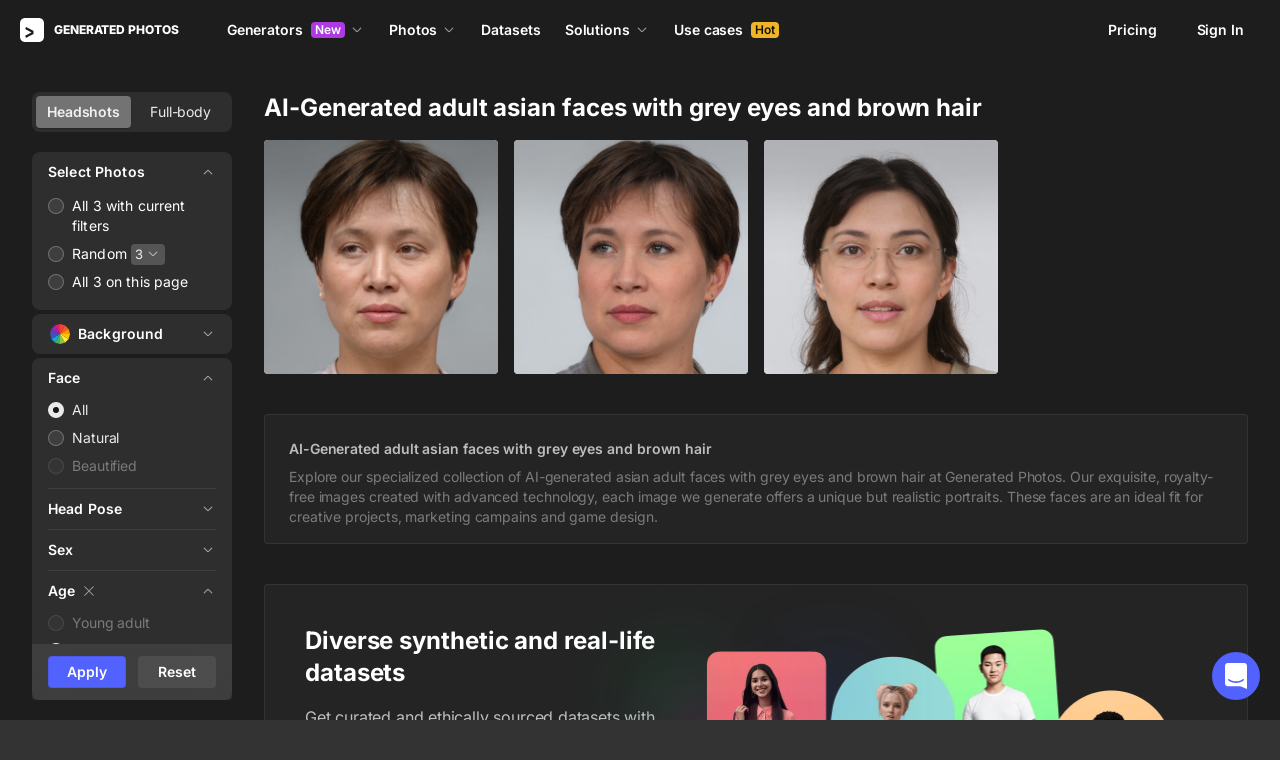

--- FILE ---
content_type: text/html;charset=UTF-8
request_url: https://generated.photos/faces/adult/grey-eyes/brown-hair/asian-race
body_size: 171897
content:
<!doctype html>
<html lang="en" data-n-head="%7B%22lang%22:%7B%22ssr%22:%22en%22%7D%7D">
<head>
  <title>AI-Generated Adult Asian Faces grey eyes and Brown  hair | Generated.Photos</title><meta data-n-head="ssr" charset="utf-8"><meta data-n-head="ssr" name="viewport" content="width=device-width, initial-scale=1"><meta data-n-head="ssr" name="format-detection" content="telephone=no"><meta data-n-head="ssr" name="robots" data-hid="robots" content="noodp"><meta data-n-head="ssr" http-equiv="X-UA-Compatible" content="IE=edge, chrome=1"><meta data-n-head="ssr" name="description" data-hid="description" content="Find high-quality asian adult AI-generated faces for your design and business needs. Realistic, lifelike images available for immediate download. "><meta data-n-head="ssr" name="twitter:card" data-hid="twitter:card" content="summary_large_image"><meta data-n-head="ssr" name="twitter:url" data-hid="twitter:url" content="https://generated.photos/faces/adult/grey-eyes/brown-hair/asian-race"><meta data-n-head="ssr" name="twitter:title" data-hid="twitter:title" content="AI-Generated Adult Asian Faces grey eyes and Brown  hair | Generated.Photos"><meta data-n-head="ssr" name="twitter:description" data-hid="twitter:description" content="Find high-quality asian adult AI-generated faces for your design and business needs. Realistic, lifelike images available for immediate download. "><meta data-n-head="ssr" name="twitter:image" data-hid="twitter:image" content="https://static.generated.photos/vue-static/generated-photo-og.png"><meta data-n-head="ssr" name="og:url" data-hid="og:url" content="https://generated.photos/faces/adult/grey-eyes/brown-hair/asian-race"><meta data-n-head="ssr" name="og:title" data-hid="og:title" content="AI-Generated Adult Asian Faces grey eyes and Brown  hair | Generated.Photos"><meta data-n-head="ssr" name="og:description" data-hid="og:description" content="Find high-quality asian adult AI-generated faces for your design and business needs. Realistic, lifelike images available for immediate download. "><meta data-n-head="ssr" name="og:image" data-hid="og:image" content="https://static.generated.photos/vue-static/generated-photo-og.png"><link data-n-head="ssr" rel="icon" type="image/png" size="16" data-hid="favicon-16" href="https://static.generated.photos/vue-static/favicon.png"><link data-n-head="ssr" rel="icon" type="image/png" size="32" data-hid="favicon-32" href="https://static.generated.photos/vue-static/favicon.png"><link data-n-head="ssr" rel="canonical" href="https://generated.photos/faces/adult/asian-race/grey-eyes/brown-hair"><link rel="modulepreload" as="script" crossorigin href="https://static.generated.photos/_nuxt/generated-photos/app.ddbfa727565f051c0494.js"><link rel="modulepreload" as="script" crossorigin href="https://static.generated.photos/_nuxt/generated-photos/commons/app.a74fa01c878e2c3a6198.js"><link rel="modulepreload" as="script" crossorigin href="https://static.generated.photos/_nuxt/generated-photos/runtime.4c18fd0dbbf49e2cf9cf.js"><link rel="modulepreload" as="script" crossorigin href="https://static.generated.photos/_nuxt/generated-photos/vendors/app.0a9975397f55d1c12e0a.js"><style data-vue-ssr-id="161c297f:0,15bee852:0,253864ce:0,aefcc5ac:0,3b66eb1a:0 68a7c93e:0,4e9e990c:0,87c5bd7c:0,9cfae5c6:0,02de9c9c:0,100297c2:0,73844a3f:0,8536ab9e:0,5e699fbb:0,57f25b12:0,11f6f764:0,51b5e0fd:0,72419b09:0,5beaa7f6:0,83bb2c9e:0,13f526f4:0,ff04171c:0,2278a83f:0,b2c4175e:0,173db3f8:0,37479cd6:0,6affd43c:0,01fa554c:0,50a8160a:0,2ad15cd3:0,1a143082:0,7e372c60:0,e06bb6e8:0,084e87c7:0,437a839d:0,19fad151:0,2bb4641b:0">/*! normalize.css v8.0.1 | MIT License | github.com/necolas/normalize.css */html{-webkit-text-size-adjust:100%;line-height:1.15}body{margin:0}main{display:block}h1{font-size:2em;margin:.67em 0}hr{box-sizing:initial;height:0;overflow:visible}pre{font-family:monospace,monospace;font-size:1em}a{background-color:initial}abbr[title]{border-bottom:none;-webkit-text-decoration:underline;text-decoration:underline;-webkit-text-decoration:underline dotted;text-decoration:underline dotted}b,strong{font-weight:bolder}code,kbd,samp{font-family:monospace,monospace;font-size:1em}small{font-size:80%}sub,sup{font-size:75%;line-height:0;position:relative;vertical-align:initial}sub{bottom:-.25em}sup{top:-.5em}img{border-style:none}button,input,optgroup,select,textarea{font-family:inherit;font-size:100%;line-height:1.15;margin:0}button,input{overflow:visible}button,select{text-transform:none}[type=button],[type=reset],[type=submit],button{-webkit-appearance:button}[type=button]::-moz-focus-inner,[type=reset]::-moz-focus-inner,[type=submit]::-moz-focus-inner,button::-moz-focus-inner{border-style:none;padding:0}[type=button]:-moz-focusring,[type=reset]:-moz-focusring,[type=submit]:-moz-focusring,button:-moz-focusring{outline:1px dotted ButtonText}fieldset{padding:.35em .75em .625em}legend{box-sizing:border-box;color:inherit;display:table;max-width:100%;padding:0;white-space:normal}progress{vertical-align:initial}textarea{overflow:auto}[type=checkbox],[type=radio]{box-sizing:border-box;padding:0}[type=number]::-webkit-inner-spin-button,[type=number]::-webkit-outer-spin-button{height:auto}[type=search]{-webkit-appearance:textfield;outline-offset:-2px}[type=search]::-webkit-search-decoration{-webkit-appearance:none}::-webkit-file-upload-button{-webkit-appearance:button;font:inherit}details{display:block}summary{display:list-item}[hidden],template{display:none}
@font-face{font-display:swap;font-family:"Inter";font-style:normal;font-weight:400;src:url(https://static.generated.photos/_nuxt/generated-photos/fonts/Inter-400-1.df391b7.woff2) format("woff2")}@font-face{font-display:swap;font-family:"Inter";font-style:normal;font-weight:500;src:url(https://static.generated.photos/_nuxt/generated-photos/fonts/Inter-400-1.df391b7.woff2) format("woff2")}@font-face{font-display:swap;font-family:"Inter";font-style:normal;font-weight:600;src:url(https://static.generated.photos/_nuxt/generated-photos/fonts/Inter-400-1.df391b7.woff2) format("woff2")}@font-face{font-display:swap;font-family:"Inter";font-style:normal;font-weight:700;src:url(https://static.generated.photos/_nuxt/generated-photos/fonts/Inter-400-1.df391b7.woff2) format("woff2")}@font-face{font-display:swap;font-family:"Inter";font-style:normal;font-weight:800;src:url(https://static.generated.photos/_nuxt/generated-photos/fonts/Inter-400-1.df391b7.woff2) format("woff2")}@font-face{font-display:swap;font-family:"Inter";font-style:normal;font-weight:900;src:url(https://static.generated.photos/_nuxt/generated-photos/fonts/Inter-400-1.df391b7.woff2) format("woff2")}
.yt-lite{background-color:#000;background-position:50%;background-size:cover;contain:content;cursor:pointer;display:block;position:relative}.yt-lite:before{background-image:url([data-uri]);background-position:top;background-repeat:repeat-x;box-sizing:initial;content:"";display:block;height:60px;padding-bottom:50px;position:absolute;top:0;transition:all .2s cubic-bezier(0,0,.2,1);width:100%}.yt-lite:after{content:"";display:block;padding-bottom:56.25%}.yt-lite>iframe{height:100%;left:0;position:absolute;top:0;width:100%}.yt-lite>.lty-playbtn{background-color:initial;background-image:url('data:image/svg+xml;utf8,<svg xmlns="http://www.w3.org/2000/svg" viewBox="0 0 68 48"><path d="M66.52 7.74c-.78-2.93-2.49-5.41-5.42-6.19C55.79.13 34 0 34 0S12.21.13 6.9 1.55c-2.93.78-4.63 3.26-5.42 6.19C.06 13.05 0 24 0 24s.06 10.95 1.48 16.26c.78 2.93 2.49 5.41 5.42 6.19C12.21 47.87 34 48 34 48s21.79-.13 27.1-1.55c2.93-.78 4.64-3.26 5.42-6.19C67.94 34.95 68 24 68 24s-.06-10.95-1.48-16.26z" fill="red"/><path d="M45 24 27 14v20" fill="white"/></svg>');border:none;cursor:pointer;display:block;filter:grayscale(100%);height:48px;left:50%;position:absolute;top:50%;transform:translate3d(-50%,-50%,0);transition:filter .2s cubic-bezier(0,0,.2,1);width:68px;z-index:1}.yt-lite:focus-within>.lty-playbtn,.yt-lite:hover>.lty-playbtn{filter:none}.yt-lite.lyt-activated{cursor:inherit}.yt-lite.lyt-activated:before,.yt-lite.lyt-activated>.lty-playbtn{opacity:0;pointer-events:none}
.intercom-cta[data-v-1dc5c933]{align-items:center;background:#1fb141;border:none;border-radius:50%;bottom:20px;box-shadow:0 1px 6px 0 #0000000f,0 2px 32px 0 #00000029;cursor:pointer;display:flex;height:3rem;justify-content:center;position:fixed;right:20px;width:3rem;z-index:2147483000}.with-corner-ad[data-v-1dc5c933]{right:240px}
code[class*=language-],pre[class*=language-]{color:#c5c8c6;direction:ltr;font-family:Inconsolata,Monaco,Consolas,"Courier New",Courier,monospace;-webkit-hyphens:none;hyphens:none;line-height:1.5;tab-size:4;text-align:left;text-shadow:0 1px #0000004d;white-space:pre;word-break:normal;word-spacing:normal}pre[class*=language-]{border-radius:.3em;margin:.5em 0;overflow:auto;padding:1em}:not(pre)>code[class*=language-],pre[class*=language-]{background:#1d1f21}:not(pre)>code[class*=language-]{border-radius:.3em;padding:.1em}.token.cdata,.token.comment,.token.doctype,.token.prolog{color:#7c7c7c}.token.punctuation{color:#c5c8c6}.namespace{opacity:.7}.token.keyword,.token.property,.token.tag{color:#96cbfe}.token.class-name{color:#ffffb6;-webkit-text-decoration:underline;text-decoration:underline}.token.boolean,.token.constant{color:#9c9}.token.deleted,.token.symbol{color:#f92672}.token.number{color:#ff73fd}.token.attr-name,.token.builtin,.token.char,.token.inserted,.token.selector,.token.string{color:#a8ff60}.token.variable{color:#c6c5fe}.token.operator{color:#ededed}.token.entity{color:#ffffb6}.token.url{color:#96cbfe}.language-css .token.string,.style .token.string{color:#87c38a}.token.atrule,.token.attr-value{color:#f9ee98}.token.function{color:#dad085}.token.regex{color:#e9c062}.token.important{color:#fd971f}.token.bold,.token.important{font-weight:700}.token.italic{font-style:italic}.token.entity{cursor:help}.nuxt-progress{background-color:#5162ff;height:2px;left:0;opacity:1;position:fixed;right:0;top:0;transition:width .1s,opacity .4s;width:0;z-index:999999}.nuxt-progress.nuxt-progress-notransition{transition:none}.nuxt-progress-failed{background-color:red}
@keyframes spin-60d78989{0%{transform:rotate(0)}to{transform:rotate(1turn)}}.generated-photos[data-v-60d78989]{background-color:#1d1d1d;color:#fff;display:grid;font-size:14px;grid-template-columns:100%;grid-template-rows:auto 1fr auto;line-height:20px;min-height:100vh;min-height:calc(var(--vh, 1vh)*100)}.generated-photos header[data-v-60d78989]{transition:none}.generated-photos--has-transparent-header header[data-v-60d78989]{background:#0000}.generated-humans-landing[data-v-60d78989]{background-color:#111}
:root{--c-white:#fff;--c-transparent-black_100:#00000008;--c-transparent-black_200:#00000014;--c-transparent-black_300:#00000026;--c-transparent-black_400:#00000042;--c-transparent-black_500:#0006;--c-transparent-black_600:#0000008c;--c-transparent-black_700:#000000b3;--c-transparent-black_800:#000c;--c-transparent-black_900:#000000e6;--c-black_100:#f7f7f7;--c-black_200:#ebebeb;--c-black_300:#d9d9d9;--c-black_400:#bdbdbd;--c-black_500:#999;--c-black_600:#737373;--c-black_700:#4d4d4d;--c-black_800:#333;--c-black_900:#1a1a1a;--c-green_100:#e7f9eb;--c-green_200:#c3efcd;--c-green_300:#88dd9f;--c-green_400:#47d16c;--c-green_500:#1fb141;--c-green_600:#189a2e;--c-green_700:#0d731e;--c-green_800:#085e16;--c-green_900:#04490f;--c-red_100:#ffe3e3;--c-red_200:#ffbdbd;--c-red_300:#ff9b9b;--c-red_400:#f86a6a;--c-red_500:#ef4e4e;--c-red_600:#e12d39;--c-red_700:#cf1124;--c-red_800:#ab091e;--c-red_900:#8a041a;--c-yellow_100:#fffbea;--c-yellow_200:#fff3c4;--c-yellow_300:#fce588;--c-yellow_400:#fadb5f;--c-yellow_500:#f7c948;--c-yellow_600:#f0b429;--c-yellow_700:#de911d;--c-yellow_800:#cb6e17;--c-yellow_900:#b44d12;--c-blue_100:#e6f6ff;--c-blue_200:#bae3ff;--c-blue_300:#7cc4fa;--c-blue_400:#47a3f3;--c-blue_500:#2186eb;--c-blue_600:#0967d2;--c-blue_700:#0552b5;--c-blue_800:#03449e;--c-blue_900:#01337d;--c-body:var(--c-white);--c-text:var(--c-black_900);--spacer-2xs:0.25rem;--spacer-xs:0.5rem;--spacer-sm:1rem;--spacer-base:1.5rem;--spacer-lg:2rem;--spacer-xl:2.5rem;--spacer-2xl:5rem;--spacer-3xl:10rem;--font-family-primary:"Roboto",serif;--font-family-secondary:"Raleway",sans-serif;--font-family-legacy:"Inter",sans-serif;--font-light:300;--font-normal:400;--font-medium:500;--font-semibold:600;--font-bold:700;--font-extra-bold:800;--font-extra-extra-bold:900;--font-2xs:0.625rem;--font-xs:0.75rem;--font-sm:0.875rem;--font-base:1rem;--font-lg:1.125rem;--font-xl:1.5rem;--h1-font-size:2rem;--h2-font-size:1.5rem;--h3-font-size:1rem;--h4-font-size:0.875rem;--h5-font-size:0.75rem;--h6-font-size:0.75rem;--h1-line-height:40px;--h2-line-height:32px;--h3-line-height:24px;--h4-line-height:20px;--p-line-height:24px;--ui-14-line-height:20px}@media(min-width:1024px){:root{--h1-font-size:2.5rem;--h2-font-size:1.5rem;--h3-font-size:1.125rem;--h4-font-size:0.875rem;--h1-line-height:48px}}:root{--height-scroll-wrap:100%;--scroll-width:8px;--scroll-color-thumb-default:#00000026;--scroll-color-thumb-hover:#00000042;--scroll-color-thumb-active:#0006;--scroll-color-track-default:#0000;--scroll-color-track-hover:#0000;--scroll-color-track-active:#0000;--scroll-border-radius-thumb:4px;--scroll-border-radius-track:4px;--scroll-auto-hide:visible}.i8-scroll{height:100%;height:var(--height-scroll-wrap);overflow:auto;scrollbar-color:#00000026 #0000;scrollbar-color:var(--scroll-color-thumb-default) var(--scroll-color-track-default);scrollbar-width:8px;scrollbar-width:var(--scroll-width)}.i8-scroll::-webkit-scrollbar{width:10px;width:calc(var(--scroll-width) + 2px)}.i8-scroll::-webkit-scrollbar-thumb,.i8-scroll::-webkit-scrollbar-track{visibility:visible;visibility:var(--scroll-auto-hide)}.i8-scroll:hover::-webkit-scrollbar-thumb,.i8-scroll:hover::-webkit-scrollbar-track{visibility:visible}.i8-scroll::-webkit-scrollbar-thumb{background-clip:padding-box;background-color:#00000026;background-color:var(--scroll-color-thumb-default);border:2px solid #0000;border-radius:4px;border-radius:var(--scroll-border-radius-thumb)}.i8-scroll::-webkit-scrollbar-thumb:hover{background-color:#00000042;background-color:var(--scroll-color-thumb-hover)}.i8-scroll::-webkit-scrollbar-thumb:active{background-color:#0006;background-color:var(--scroll-color-thumb-active)}.i8-scroll::-webkit-scrollbar-track{background-color:#0000;background-color:var(--scroll-color-track-default);border-radius:4px;border-radius:var(--scroll-border-radius-track)}.i8-scroll::-webkit-scrollbar-track:hover{background-color:#0000;background-color:var(--scroll-color-track-hover)}.i8-scroll::-webkit-scrollbar-track:active{background-color:#0000;background-color:var(--scroll-color-track-active)}h1,h2,h3,h4,h5{margin:0;padding:0}.header2,.header3,.header4{font-weight:700}.header1{font-size:32px;line-height:40px}@media(min-width:450px){.header1{font-size:40px;line-height:48px}}.header2{font-size:24px;line-height:32px}.header3{font-size:18px;line-height:24px}.header4{font-size:14px;line-height:24px}.light{font-weight:300}.normal{font-weight:400}.semi-bold{font-weight:600}.bold{font-weight:700}.extra-bold{font-weight:800}.black{font-weight:900}.slide-in-out-enter-active{transition:all .3s ease}.slide-in-out-leave-active{transition:all .4s ease}.slide-in-out-enter,.slide-in-out-leave-to{transform:translateY(500px)}.fade-enter-active,.fade-leave-active{transition:opacity .4s ease}.fade-enter,.fade-leave-to{opacity:0}.fade-slow-enter-active,.fade-slow-leave-active{transition:opacity 3s ease}.fade-slow-enter,.fade-slow-leave-to{opacity:0}.scale-enter-active,.scale-leave-active{transition:all .2s ease}.scale-enter,.scale-leave-to{opacity:0;transform:scale(.97)}@keyframes fadeIn{0%{opacity:0}to{opacity:1}}.fast-fade-enter-active,.fast-fade-leave-active{transition:all .1s ease-out}.fast-fade-enter,.fast-fade-leave-to{opacity:0}@media(max-width:670px){.action-bar-animation-enter-active,.processing-bar-animation-enter-active{opacity:1;transition:all .2s ease-out}.action-bar-animation-enter-active{transform:translateX(-50%) translateY(0)}.action-bar-animation-leave-active,.processing-bar-animation-leave-active{transition:all .1s ease-out}.action-bar-animation-enter,.processing-bar-animation-enter{opacity:0}.action-bar-animation-enter{transform:translateX(-50%) translateY(8px)!important}.action-bar-animation-leave-to,.processing-bar-animation-leave-to{opacity:0}.processing-bar-animation-enter-active{transform:translate(-50%,-16px)}.processing-bar-animation-enter{transform:translate(-50%,-8px)!important}}.dropdown--active .dropdown-trigger{background:#ffffff2e!important}.dropdown__human-generator{border-bottom:initial}.dropdown__human-generator .dropdown-item{padding:4px 8px!important}.dropdown__human-generator .dropdown-item.selected,.dropdown__human-generator .dropdown-item:hover{background:#ffffff0a!important}.dropdown__human-generator .dropdown-item .icon{display:none}.dropdown__human-generator .dropdown-item.selected .icon{display:block}.dropdown__human-generator .dropdown-list{border:1px solid #ffffff14;box-shadow:0 0 1px #6060604f,0 12px 24px -6px #60606026;height:340px;padding:8px!important;top:calc(100% + 8px);width:100%}.dropdown__human-generator .dropdown-trigger{align-items:center;background:#ffffff14;border-radius:4px;display:flex;height:40px;justify-content:space-between;padding:10px 12px 10px 16px;transition:all .2s ease-out;width:100%}.dropdown__human-generator .dropdown-trigger:hover{background:#ffffff24}.dropdown__human-generator .dropdown-trigger:active,.dropdown__human-generator .dropdown-trigger:focus{background:#ffffff2e}.dropdown__human-generator .dropdown-trigger:after{display:none}.dropdown__in-header{border-bottom:initial!important}@media(max-width:1064px){.dropdown__in-header{padding:5px 11px}}.dropdown__in-header .dropdown-item{border-radius:4px;font-size:14px!important;font-weight:400;letter-spacing:-.084px!important;line-height:20px!important;padding:4px 8px}.dropdown__in-header .dropdown-item.selected,.dropdown__in-header .dropdown-item:hover{background:#ffffff08!important}.dropdown__in-header .dropdown-item .icon{display:none}.dropdown__in-header .dropdown-list{background:#272727!important;border-radius:4px;height:auto;left:-12px!important;min-width:208px!important;padding:8px!important;top:calc(100% + 14px)!important;width:100%}@media(max-width:1064px){.dropdown__in-header .dropdown-list{background:#0000 none repeat 0 0/auto auto padding-box border-box scroll!important;background:initial!important;border-left:1px solid;border-radius:0!important;margin-left:13px;margin-top:4px;min-width:0!important;min-width:auto!important;padding:0 0 0 6px!important;position:relative!important;width:100%}}.dropdown__in-header .dropdown-trigger{align-items:center;background:#0000 none repeat 0 0/auto auto padding-box border-box scroll!important;background:initial!important;border-bottom:initial;border-radius:4px;display:flex;font-weight:600;height:20px;justify-content:space-between;letter-spacing:-.084px;line-height:20px;padding:0;transition:all .2s ease-out;width:100%}@media(max-width:1064px){.dropdown__in-header .dropdown-trigger{font-weight:400}}.dropdown__in-header .dropdown-trigger:after{display:none}.dropdown__in-header .dropdown-trigger:hover{background:#ffffff14}.dropdown__in-header .dropdown-trigger .arrow{margin:0}.dropdown__in-header .dropdown-trigger__text{margin-right:4px}.tooltip{background:#1a1a1a;border-radius:4px;color:#fff;font-size:14px;font-weight:400;letter-spacing:-.006em;line-height:20px;padding:4px 12px;pointer-events:none;-webkit-user-select:none;user-select:none;z-index:9999}.tooltip .tooltip-inner{text-align:left}.tooltip--hide{display:none}.tooltip:after{border-color:#1a1a1a #0000 #0000;border-style:solid;border-width:8px 8px 0;content:"";display:block;left:50%;position:absolute;top:-3px;transform:translateX(-50%) rotate(-180deg)}.tooltip--default{top:8px!important}.tooltip--reset{left:234px!important}.tooltip--info{left:238px!important}.tooltip--pose{background:#4d4d4d;border-radius:4px;left:0;top:7px!important}.tooltip--pose:after{border-color:#4d4d4d #0000 #0000;top:-6px}.tooltip--info,.tooltip--reset{max-width:207px}.tooltip--info:after,.tooltip--reset:after{left:-3px;top:calc(50% - 3px);transform:translateX(-50%) rotate(-270deg)}@keyframes slideToLeft{0%{margin-left:8px}to{margin-left:0}}.tooltip--seed{max-width:293px;top:-13px!important}.tooltip--seed:after{bottom:-7px;top:auto;transform:translateX(-50%) rotate(0)}.tooltip--another-face-upload,.tooltip--another-pose-upload{max-width:186px!important;top:10px!important}.tooltip--another-face-upload:after,.tooltip--another-pose-upload:after{bottom:auto;top:-6px;transform:rotate(180deg)}.tooltip--another-face-upload .tooltip-inner,.tooltip--another-pose-upload .tooltip-inner{text-align:center}.tooltip--another-pose-upload{left:0!important}.tooltip--another-pose-upload:after{left:calc(50% - 6px)}.tooltip--another-face-upload{left:72px!important}.tooltip--another-face-upload:after{left:42px}.custom-scroll{overflow-y:scroll}@media(min-width:769px){.custom-scroll{scrollbar-color:#00000014;scrollbar-width:thin}.custom-scroll::-webkit-scrollbar{height:6px;width:6px}.custom-scroll::-webkit-scrollbar-thumb{background-color:#00000014;border-radius:6px}}.i8-scroll{--scroll-auto-hide:hidden;overflow-y:scroll;scrollbar-width:none}.i8-scroll::-webkit-scrollbar{display:none}.button,button{align-items:center;border-radius:4px;cursor:pointer;display:flex;font-family:inherit;font-size:14px;font-weight:600;height:40px;justify-content:center;letter-spacing:-.006em;line-height:24px;outline:none;padding:7px 16px;position:relative;text-align:center;-webkit-text-decoration:none;text-decoration:none;transition:all .2s ease-out;white-space:nowrap}.button:disabled,button:disabled{cursor:default;opacity:.5}.button.is-loading,button.is-loading{color:#0000;pointer-events:none}.button i,button i{margin-left:8px}.button i svg,button i svg{fill:currentColor;height:10px;width:10px}.button .icon--left,button .icon--left{margin-right:6px}.button-purple{background:#5162ff;border:1px solid #5162ff;color:#fff;-webkit-user-select:none;user-select:none}.button-purple:hover:not(:disabled){background:#4c5be8;border-color:#4c5be8}.button-purple:active:not(:disabled),.button-purple:focus:not(:disabled){background:#3347ff!important;border-color:#3347ff}.button-purple.is-loading{background:#ffffff0a;border:1px solid #ffffff14}.button-purple.is-loading:after{animation:spin 1s ease infinite;border:3px solid #0000;border-radius:50%;border-top-color:#fff6;content:"";height:18px;left:calc(50% - 9px);position:absolute;top:calc(50% - 9px);width:18px}.button-purple.is-loading .icon{display:none}.button-disabled{background:#272727;color:#fff;cursor:auto;opacity:.5}.button-white{background:#fff;border:1px solid #2222221a;color:#333;-webkit-user-select:none;user-select:none}.button-white:hover:not(:disabled){background:#aeaeae;border:1px solid #2222221a;color:#333}.button-white:active:not(:disabled),.button-white:focus:not(:disabled){background:gray!important;border:1px solid #767676!important}.button-white.is-loading:after{animation:spin 1s ease infinite;border:2px solid #0000;border-radius:50%;border-top-color:#fff6;content:"";height:18px;left:calc(50% - 9px);position:absolute;top:calc(50% - 9px);width:18px}.button-white-outline{background:none;background:#ffffff0a;border:1px solid #ffffff14;border-radius:4px;color:#fff}.button-white-outline:hover:not(:disabled){background:#ffffff14}.button-white-outline.is-loading:after{animation:spin 1s ease infinite;border:3px solid #0000;border-radius:50%;border-top-color:#fff6;content:"";height:18px;left:calc(50% - 9px);position:absolute;top:calc(50% - 9px);width:18px}.button-white-outline:active:not(:disabled),.button-white-outline:focus:not(:disabled){background:#ffffff26}.button-white-outline:disabled{background:#ffffff0a;color:#fff6}.button-poll{background:#ffffff26;border:1px solid #f7f7f726;color:#fff}.button-poll:hover:not(:disabled){background:#f0f0f026;border-color:#e6e6e626}.modal-close{align-items:center;background-color:#fff;border:1px solid #00000014;border-radius:50%;cursor:pointer;display:flex;height:44px;justify-content:center;min-height:44px;position:absolute;right:-68px;top:0;width:44px;z-index:15}.modal-close>svg{height:24px;width:24px}.modal-close:hover{opacity:1}.modal-close:active{transform:scale(.97)}@media(max-width:400px){.modal-close{height:32px;min-height:32px;width:32px}}.modal-close ::v-deep svg{display:block;height:24px;width:24px}.app-popup .app-popup-content{margin-right:0!important;min-width:130px}a.modal-link{color:#5162ff;font-size:14px;line-height:18px;text-decoration:underline;-webkit-text-decoration:underline #5162ff40;text-decoration:underline #5162ff40;text-underline-position:under;transition:all .2s ease-out}a.modal-link:active,a.modal-link:focus,a.modal-link:hover{text-decoration:underline;-webkit-text-decoration:underline #5162ff;text-decoration:underline #5162ff}.overlay{background-color:#111111e6!important;z-index:9999!important}.overlay,.overlay[data-modal=video]{height:100vh!important;height:calc(var(--vh, 1vh)*100)!important}.overlay .app-modal{background:#272727!important;border-radius:4px!important;box-shadow:none!important;color:#fff!important}.app-modal-container.is-scrollable{max-height:100%!important;max-width:100%!important;overflow-y:visible!important;overflow-y:initial!important}.face-generator-page{color:#fff}.face-generator-page .link{border-bottom:1px solid #ffffff42;color:#fff;cursor:pointer;-webkit-text-decoration:none;text-decoration:none;transition:all .2s ease-out}.face-generator-page .link:hover{border-bottom-color:#fff9}.face-generator-page .link :focus,.face-generator-page .link:active{border-bottom-color:#fff}.anonymizer-page .link,.face-generator-landing-page .link{border-bottom:1px solid #5162ff40;color:#5162ff;cursor:pointer;display:inline-block;letter-spacing:.01em;-webkit-text-decoration:none;text-decoration:none}.anonymizer-page .link:hover,.face-generator-landing-page .link:hover{border-color:#5162ff}.anonymizer-page .faq ul,.face-generator-landing-page .faq ul{margin-bottom:0;margin-top:16px;padding-left:16px}.anonymizer-page .faq ul li:not(:last-of-type),.face-generator-landing-page .faq ul li:not(:last-of-type){margin-bottom:16px}.info-page~footer{padding-top:30px}@media(min-width:1170px){.info-page~footer{padding-top:50px}}.face-generator-landing-page{-webkit-font-smoothing:antialiased;font-size:24px;font-weight:500;line-height:34px;text-rendering:optimizeLegibility}@media(max-width:450px){.face-generator-landing-page{font-size:16px;line-height:24px}}.face-generator-landing-page .container{margin-left:auto;margin-right:auto;max-width:1264px;padding:0 40px;position:relative;width:100%}@media(max-width:480px){.face-generator-landing-page .container{padding:0 20px}}.face-generator-landing-page h2{font-size:32px;font-weight:900;letter-spacing:-.5px;line-height:40px}.info-page{background-color:#fff;color:#1d1d1d;padding-bottom:70px;padding-top:70px}.info-page .container{margin:auto;max-width:772px;width:100%}@media(max-width:772px){.info-page .container{padding:20px}}.info-page .lead{font-size:18px;font-weight:400;letter-spacing:.01em;line-height:30px}.info-page hr{border:1px solid #1d1d1d1a;display:block;margin-bottom:2rem;margin-top:2rem}.info-page a{border-bottom:1px solid #1d1d1d;color:#1d1d1d;-webkit-text-decoration:none;text-decoration:none}.info-page h1{font-size:42px;line-height:50px;margin-bottom:20px;margin-top:0}.info-page h2{font-size:17px;margin-bottom:10px;padding-top:10px}.info-page h2,.info-page h5{font-weight:800;letter-spacing:.01em;line-height:22px}.info-page h5{font-size:14px;margin-bottom:15px;margin-top:0}.info-page p{margin-bottom:20px;margin-top:0}.info-page ul{list-style:none;margin:0 0 15px;padding-left:0}.info-page ul li:not(:last-child){margin-bottom:15px}.info-page ul li:before{color:#1d1d1d80;content:"·";margin-right:10px}.info-page img{height:auto;max-width:100%}.info-page .media-block{margin:50px 0}.info-page .media-block.has-fullwidth img{max-width:1300px;width:100%}.info-page .media-block img{display:block;margin:auto;max-width:100%}.info-page .media-block .media-caption{color:#1d1d1d80;font-size:14px;letter-spacing:.01em;line-height:22px;padding-top:15px}.intercom-namespace--hidden{display:none}.intercom-cta{background:#5162ff!important;box-shadow:none!important}@media(max-width:670px){.has-generator-stage .intercom-app{color:blue}.has-generator-stage .intercom-app>div:first-child{z-index:9999999999}}@media(max-width:670px)and (min-width:460px){.has-generator-stage .intercom-app>div:first-child{bottom:79px;height:min(704px,100% - 92px);right:74px;top:12px;width:calc(100vw - 86px)}}@media(max-width:670px){.has-generator-stage .intercom-app>div:nth-child(2){bottom:200px;right:17px}}.menu-dropdown{position:relative}.menu-dropdown__divider{background:#ffffff14;height:1px!important;margin:7px 4px 8px!important;padding:0 4px!important;width:calc(100% - 8px)}.menu-dropdown__options{background:#4d4d4d;border-radius:8px;box-shadow:0 12px 24px -6px #00000026,0 0 1px 0 #0000004f;padding:4px 4px 0;position:absolute;right:0;top:48px;width:260px;z-index:1}@media(max-width:670px){.menu-dropdown__options{top:53px}}.menu-dropdown__option{align-items:center;border-radius:4px;cursor:pointer;display:flex;height:32px;margin-bottom:4px;padding:4px 8px;transition:all .2s ease-out;-webkit-user-select:none;user-select:none}.menu-dropdown__option:hover{background:#ffffff14}.menu-dropdown__option:active,.menu-dropdown__option:focus{background:#ffffff26}.menu-dropdown__option-icon{height:16px;margin-right:8px;width:16px}.menu-dropdown__option--dimmed{opacity:.5}.menu-dropdown__option-text{overflow:hidden;text-overflow:ellipsis}body{-webkit-font-smoothing:antialiased;-moz-osx-font-smoothing:grayscale;background-color:#333;color:#fff;font-family:"Inter","Helvetica Neue","Arial",sans-serif!important;font-family:-apple-system,BlinkMacSystemFont,"San Francisco","HelveticaNeue-Light","Helvetica Neue Light","Helvetica Neue","Segoe UI","Fira Sans",Roboto,Oxygen,Ubuntu,"Droid Sans","Arial",sans-serif;font-size:14px;font-weight:400;letter-spacing:-.084px;line-height:20px;margin:0;overflow-y:scroll;padding:0;text-rendering:optimizeLegibility}body.has-generator-stage{overflow:hidden}body.has-generator-stage .Vue-Toastification__container{bottom:auto;left:0;margin:0;top:100vh;top:calc(var(--vh, 1vh)*100);transform:translateY(calc(-100% - 16px));width:100vw}body.has-generator-stage .Vue-Toastification__toast{background:#1a1a1a;border-radius:6px;box-shadow:0 12px 24px -6px #60606026,0 0 1px 0 #6060604f;margin:0 auto;max-width:calc(100% - 32px);min-height:0;min-height:auto;min-width:264px;padding:12px 48px 12px 16px;width:-moz-fit-content;width:fit-content}.link{border-bottom:none;color:#fff;cursor:pointer;font-size:14px;line-height:18px;overflow:hidden;text-decoration:underline;-webkit-text-decoration:underline solid #ffffff26;text-decoration:underline solid #ffffff26;-webkit-text-decoration:1px underline #ffffff26;text-decoration:1px underline #ffffff26;text-decoration-thickness:1px;text-overflow:ellipsis;text-underline-position:under;transition:all .2s ease-out;white-space:nowrap}.link:hover{text-decoration:underline;-webkit-text-decoration:underline solid #ffffffb3;text-decoration:underline solid #ffffffb3;-webkit-text-decoration:1px underline #ffffffb3;text-decoration:1px underline #ffffffb3;text-decoration-thickness:1px}.link:active,.link:focus{text-decoration:underline;-webkit-text-decoration:underline solid #fff;text-decoration:underline solid #fff;-webkit-text-decoration:1px underline #fff;text-decoration:1px underline #fff;text-decoration-thickness:1px}.link:visited{color:inherit}.no-link{text-decoration:none;text-decoration:initial}*,:after,:before{box-sizing:border-box}:focus{outline:none}code,kbd,pre,samp{font-family:SFMono-Regular,Menlo,Monaco,Consolas,"Liberation Mono","Courier New",monospace;font-size:1em}.main-content{grid-gap:32px;display:grid;grid-template-columns:200px 1fr;padding:0 15px}@media(max-width:768px){.main-content{grid-gap:16px;grid-template-columns:1fr}}.container{margin:auto;max-width:1224px;padding-left:32px;padding-right:32px;width:100%}@media(max-width:480px){.container{max-width:none;padding:0 20px}}.text-center{text-align:center}.form-group label,.form-input{display:block}.form-input{background:#ffffff0a;border:1px solid #0000;border-radius:4px;color:#fff;font-family:inherit;font-size:14px;line-height:20px;padding:10px 14px;transition:all .2s ease-out;width:100%}.form-input:hover{border-color:#ffffff4d}.form-input:focus{border-color:#ffffff80}.form-input:disabled{border-color:#0000;opacity:.5}.header1{font-size:42px;font-weight:900;line-height:50px;margin:0;text-align:center}@media(max-width:960px){.header1{font-size:32px;line-height:40px}}.video-responsive{height:0;padding-top:56.25%;position:relative}.video-responsive iframe{border:0}.video-responsive iframe,.video-responsive video{height:100%;left:0;position:absolute;top:0;width:100%}.cookies-widget{box-shadow:0 -2px 20px 3px #0003;z-index:9999!important}@media(max-width:640px){.cookies-widget{bottom:8px!important}}@media(max-width:360px){.cookies-widget{max-width:calc(100% - 16px)!important}}input[type=email]::placeholder,input[type=text]::placeholder,textarea::placeholder{color:#ffffff8c}.has-pseudo-scroll{padding-right:17px;padding-right:var(--width-scrollbar,17px)}.has-pseudo-scroll:after{background:#00000026;bottom:0;content:"";display:block;position:fixed;right:0;top:0;width:17px;width:var(--width-scrollbar,17px)}@keyframes spin{0%{transform:rotate(0)}to{transform:rotate(1turn)}}
@keyframes spin-14d673a1{0%{transform:rotate(0)}to{transform:rotate(1turn)}}header[data-v-14d673a1]{background:#1d1d1d;transition:background-color .3s ease-in-out;z-index:100}header.has-sticky[data-v-14d673a1]{position:sticky;top:0}.filters-trigger[data-v-14d673a1]{background-color:initial;border:0;color:#fff;cursor:pointer;display:none;height:20px;padding:2px;width:20px}.filters-trigger[data-v-14d673a1] svg{fill:currentColor;display:block}@media(max-width:1064px){.filters-trigger[data-v-14d673a1]{display:block}}.cart[data-v-14d673a1]{align-items:center;display:flex;justify-content:center;padding:9px 20px}.cart .cart-counter[data-v-14d673a1]{background:#ff5959;border-radius:100px;color:#fff;font-size:10px;font-weight:500;line-height:12px;margin-left:5px;padding:2px 7px}.cart .icon[data-v-14d673a1]{margin-right:7px}@media(max-width:1064px){.cart[data-v-14d673a1]{background-color:initial;border:none;color:#fff;font-size:14px;font-weight:400;justify-content:flex-start;line-height:22px;padding:5px 11px;width:100%}.cart .icon[data-v-14d673a1]{display:none}}.gamburger[data-v-14d673a1]{background-color:initial;border:0;cursor:pointer;display:none;height:20px;margin-left:auto;padding:0 2px;position:relative;z-index:3}@media(max-width:1064px){.gamburger[data-v-14d673a1]{display:block}}.gamburger .gamburger-line[data-v-14d673a1]{background-color:#fff;content:"";display:block;height:2px;position:relative;transition:all .25s ease;width:24px}.gamburger .gamburger-line[data-v-14d673a1]:first-child{top:-5px}.gamburger .gamburger-line[data-v-14d673a1]:last-child{top:5px}.gamburger.is-active .gamburger-line[data-v-14d673a1]:first-child{transform:rotate(45deg) translate(5px,5px)}.gamburger.is-active .gamburger-line[data-v-14d673a1]:last-child{transform:rotate(-45deg) translate(5px,-5px)}.gamburger.is-active .gamburger-line[data-v-14d673a1]:nth-child(2){opacity:0}.header-wrap[data-v-14d673a1]{align-items:center;display:flex;height:60px;padding:0 20px}@media(min-width:850px){.header-wrap[data-v-14d673a1]{flex-wrap:nowrap}}.header-right[data-v-14d673a1]{align-items:center;display:flex;width:100%}@media(max-width:1064px){.header-right[data-v-14d673a1]{margin-left:auto}}.logo[data-v-14d673a1]{align-items:center;color:#fff;display:flex;position:relative;-webkit-text-decoration:none;text-decoration:none;z-index:1}.logo .logo-icon[data-v-14d673a1]{flex-shrink:0;height:24px;width:24px}.logo .logo-title[data-v-14d673a1]{font-size:12px;font-weight:800;margin-left:10px;text-transform:uppercase;white-space:nowrap}.nav-overlay[data-v-14d673a1]{background-color:#000000b3;bottom:0;left:0;position:fixed;right:0;top:0;z-index:1}@media(min-width:1064px){.nav-overlay[data-v-14d673a1]{display:none}}.fade-nav-enter-active[data-v-14d673a1],.fade-nav-leave-active[data-v-14d673a1]{transition:opacity .25s linear}.fade-nav-enter[data-v-14d673a1],.fade-nav-leave-to[data-v-14d673a1]{opacity:0}.nav[data-v-14d673a1]{background:#1d1d1d;position:absolute;z-index:1}@media(max-width:1064px){.nav[data-v-14d673a1]{border-radius:4px;display:none;min-width:160px;overflow:hidden;right:15px;top:60px}.nav.is-show[data-v-14d673a1]{display:block}}@media(min-width:1064px){.nav[data-v-14d673a1]{background:#0000;padding:0;position:static;width:auto;width:100%}}.nav .nav-list[data-v-14d673a1]{list-style:none;margin:0;padding-left:0;width:100%}.nav .nav-list li[data-v-14d673a1]{padding:0!important}.nav .nav-list li>a[data-v-14d673a1]{padding:6px 12px}@media(max-width:1064px){.nav .nav-list li[data-v-14d673a1] .dropdown{padding:0!important}}.nav .nav-list li[data-v-14d673a1] .dropdown--faces .dropdown-list,.nav .nav-list li[data-v-14d673a1] .dropdown--photos .dropdown-list{width:260px}.nav .nav-list li[data-v-14d673a1] .dropdown-trigger{height:auto;padding:6px 12px}.nav .nav-list li[data-v-14d673a1] .dropdown-list{left:0!important;top:calc(100% + 8px)!important}@media(max-width:1064px){.nav .nav-list li[data-v-14d673a1] .dropdown-list{margin-bottom:8px}}.nav .nav-list li[data-v-14d673a1]:not(.right){background-color:initial;border-radius:4px;float:left;padding:6px 12px}.nav .nav-list li:not(.right) .icon[data-v-14d673a1]{display:inline-block;height:20px;margin-left:6px;padding-bottom:2px;vertical-align:middle;width:16px}.nav .nav-list li[data-v-14d673a1]:not(.right):hover{background-color:#ffffff0a}.nav .nav-list li[data-v-14d673a1]:not(.right):active,.nav .nav-list li[data-v-14d673a1]:not(.right):focus{background-color:#ffffff14}.nav .nav-list li[data-v-14d673a1]:not(.right) .dropdown--opened .dropdown-trigger{background:#ffffff14!important}@media(max-width:1064px){.nav .nav-list li[data-v-14d673a1]:not(.right){clear:both;padding:0}}.nav .nav-list li.right[data-v-14d673a1] button{height:32px;padding:5px 16px}@media(max-width:1064px){.nav .nav-list li.right[data-v-14d673a1] button{border:none;font-weight:400;margin-left:11px;padding:4px 0}.nav .nav-list li.right[data-v-14d673a1] button:last-child{margin-left:0;padding-left:12px}}@media(max-width:1064px){.nav .nav-list li.right[data-v-14d673a1] button{background:#0000;color:#fff;height:30px;justify-content:flex-start}.nav .nav-list li.right[data-v-14d673a1] button:hover{background-color:#ffffff0a}.nav .nav-list li.right[data-v-14d673a1] button:active,.nav .nav-list li.right[data-v-14d673a1] button:focus{background-color:#ffffff14}}.nav .nav-list li.right.cart[data-v-14d673a1]{padding:0}@media(max-width:1064px){.nav .nav-list li.right.cart[data-v-14d673a1]{margin:4px 0;padding:0;width:100%}.nav .nav-list li.right.cart[data-v-14d673a1] button{width:100%}}.nav .nav-list li.right.auth-popup[data-v-14d673a1]{margin-left:12px}@media(max-width:1064px){.nav .nav-list li.right.auth-popup[data-v-14d673a1]{margin-left:0}}@media(min-width:1064px){.nav .nav-list li.right.auth-popup[data-v-14d673a1] button{background:#0000;border:none}.nav .nav-list li.right.auth-popup[data-v-14d673a1] button:hover{background-color:#ffffff0a}.nav .nav-list li.right.auth-popup[data-v-14d673a1] button:active,.nav .nav-list li.right.auth-popup[data-v-14d673a1] button:focus{background-color:#ffffff14}}.nav .nav-list li a[data-v-14d673a1]{align-items:center;display:flex}.nav .nav-list li .badge[data-v-14d673a1]{background:#fd5074;border-radius:4px;font-size:12px;height:16px;line-height:16px;margin-left:8px;padding:0 4px}@media(max-width:1064px){.nav .nav-list[data-v-14d673a1]{background-color:#333;display:flex;flex-direction:column;padding:8px}}@media(min-width:1064px){.nav .nav-list[data-v-14d673a1]{align-items:center;display:flex;padding-left:36px}.nav .nav-list>li.pricing[data-v-14d673a1]{margin-left:auto;margin-right:16px}.nav .nav-list>li.pricing.no-offset-right[data-v-14d673a1]{margin-right:0}}.nav .nav-list a[data-v-14d673a1]{color:#fff;cursor:pointer;display:block;font-size:14px;font-weight:600;letter-spacing:-.006em;line-height:20px;padding:10px 0;-webkit-text-decoration:none;text-decoration:none}@media(max-width:1064px){.nav .nav-list a[data-v-14d673a1]{border-radius:4px;font-weight:400;padding:5px 11px}.nav .nav-list a[data-v-14d673a1]:hover{background:#ffffff14}}@media(min-width:1064px){.nav .nav-list a[data-v-14d673a1]{padding:0}}@media(max-width:1064px){.nav[data-v-14d673a1] .user-pic{display:none}}@media(max-width:1064px){.nav[data-v-14d673a1] .popup-content{display:block;padding:0;position:relative}.nav[data-v-14d673a1] .popup-content .user-popup-item{padding-left:12px}}.badge--hot[data-v-14d673a1]{background:#f0b429;border-radius:4px;color:#000000e6;font-size:12px;font-weight:600;height:16px;line-height:16px;margin-left:8px;padding:0 4px}
@keyframes spin-0ff707b8{0%{transform:rotate(0)}to{transform:rotate(1turn)}}.icon[data-v-0ff707b8]{align-items:center;display:flex;justify-content:center}
@keyframes spin-8210d676{0%{transform:rotate(0)}to{transform:rotate(1turn)}}.dropdown[data-v-8210d676]{border-bottom:1px solid #ffffff26;position:relative}.dropdown--opened .arrow[data-v-8210d676]{transform:rotate(180deg)}.dropdown-trigger[data-v-8210d676]{align-items:center;cursor:pointer;display:flex;position:relative;-webkit-user-select:none;user-select:none}.dropdown-trigger[data-v-8210d676]:after{content:""}.dropdown-trigger__content[data-v-8210d676],.dropdown-trigger__content-row[data-v-8210d676]{display:flex}.dropdown-trigger__content-row[data-v-8210d676]{align-items:center}.dropdown-trigger__content--has-two-rows[data-v-8210d676]{flex-direction:column}.dropdown-trigger__badge[data-v-8210d676]{border-radius:4px;font-size:12px;font-weight:600;letter-spacing:0;line-height:16px;margin-left:4px;margin-right:4px;padding:0 4px}.dropdown-trigger__content[data-v-8210d676]{align-items:center}.arrow[data-v-8210d676]{display:inline-block;height:16px;margin-left:4px;position:relative;transform:rotate(0);transition:all .2s ease-out;width:16px}.arrow[data-v-8210d676] svg{fill:#fff;left:0;position:absolute;top:0}.dropdown-list[data-v-8210d676]{background:#333;border-radius:4px;height:auto;left:0;min-width:145px;padding:3px;position:absolute;top:calc(100% + 8px);z-index:10}@media(max-width:768px){.dropdown-list[data-v-8210d676]{bottom:100%;top:auto}}
@keyframes spin-59a209f0{0%{transform:rotate(0)}to{transform:rotate(1turn)}}.dropdown-item[data-v-59a209f0]{align-items:center;border-radius:4px;color:#fff;cursor:pointer;display:flex;font-size:13px;justify-content:space-between;letter-spacing:.01em;line-height:22px;margin:1px;padding:3px 10px;text-decoration:none;text-decoration:initial}.dropdown-item__content[data-v-59a209f0],.dropdown-item__content-row[data-v-59a209f0]{display:flex}.dropdown-item__content-row[data-v-59a209f0]{align-items:center}.dropdown-item__content--has-two-rows[data-v-59a209f0]{flex-direction:column}.dropdown-item__badge[data-v-59a209f0]{border-radius:4px;font-size:12px;font-weight:600;letter-spacing:0;line-height:16px;margin-left:4px;margin-left:5px;padding:0 4px}.dropdown-item__blue-dot[data-v-59a209f0]{background:#5162ff;border-radius:50%;height:8px;margin-left:6px;width:8px}.dropdown-item__description[data-v-59a209f0]{color:#ffffffb3;font-size:12px;line-height:16px;text-align:left}.dropdown-item__icon[data-v-59a209f0]{display:flex}.dropdown-item.custom[data-v-59a209f0]{display:flex;margin-bottom:15px!important;padding:0!important}.dropdown-item.custom input[data-v-59a209f0]{background:#fff;border:none;border-bottom-left-radius:4px;border-top-left-radius:4px;font-size:13px;font-weight:400;line-height:22px;padding-left:10px}.dropdown-item.custom .confirm[data-v-59a209f0]{align-items:center;background:#5162ff;border-bottom-right-radius:4px;border-top-right-radius:4px;display:flex;font-size:13px;font-weight:800;justify-content:center;line-height:18px;padding:7px 10px;width:62px}.dropdown-item.custom[data-v-59a209f0]:hover{background:none}.dropdown-item[data-v-59a209f0]:hover{background:gray}.dropdown-item--selected .icon-selected[data-v-59a209f0]{display:flex}.dropdown-item--highlighted[data-v-59a209f0],.dropdown-item--selected[data-v-59a209f0]{background:#ffffff08!important;cursor:default}
@keyframes spin-5a3de8e4{0%{transform:rotate(0)}to{transform:rotate(1turn)}}.button-white-outline[data-v-5a3de8e4]{padding:5px 16px}.auth__sign-in[data-v-5a3de8e4] .loader{background-color:initial!important}.auth button[data-v-5a3de8e4]{height:32px;width:100%}.auth button[data-v-5a3de8e4]:hover{background-color:#ffffff0a;opacity:1}.auth button[data-v-5a3de8e4]:active,.auth button[data-v-5a3de8e4]:focus{background-color:#ffffff14}@media(max-width:768px){.auth button[data-v-5a3de8e4]{background-color:initial;border:0;border-radius:4px;color:#fff;display:block;font-size:14px;font-weight:400;line-height:22px;padding:5px 11px;text-align:left;transition:none;width:100%}.auth button[data-v-5a3de8e4]:hover{color:#fff}}.user[data-v-5a3de8e4]{position:relative}
@keyframes spin-5113728d{0%{transform:rotate(0)}to{transform:rotate(1turn)}}[data-v-5113728d] .auth-modal.app-modal{background:#272727;border-radius:4px;color:#fff;padding:0;width:370px}@media(min-device-width:320px)and (max-device-width:850px)and (orientation:landscape){[data-v-5113728d] .auth-modal.app-modal{overflow-y:auto}}@media(max-width:480px){[data-v-5113728d] .auth-modal.app-modal{width:100%}}[data-v-5113728d] .auth-modal.app-modal .close{align-items:center;background-color:#fff;border-radius:50%;display:flex;height:44px;justify-content:center;position:absolute;right:10px;top:10px;width:44px;z-index:90}[data-v-5113728d] .auth-modal.app-modal .close:hover{opacity:.8}@media(min-width:800px){[data-v-5113728d] .auth-modal.app-modal .close{right:-74px;top:0}}@media(max-width:480px){[data-v-5113728d] .auth-modal.app-modal .close{height:32px;width:32px}}[data-v-5113728d] .auth-modal.app-modal .close svg{fill:#4d4d4d;height:12px;width:12px}
@keyframes spin-7e2cfb1f{0%{transform:rotate(0deg)}to{transform:rotate(1turn)}}.overlay[data-v-7e2cfb1f]{background:#00000059;height:100vh;left:0;opacity:1;position:fixed;top:0;width:100%;z-index:999}.app-modal-container[data-v-7e2cfb1f]{font-size:1rem;left:50%;max-height:95%;max-width:95%;min-width:18rem;position:absolute;text-align:left;top:50%;transform:translate(-50%,-50%)}.app-modal-container.is-scrollable[data-v-7e2cfb1f]{border-radius:8px;overflow-y:auto}.app-modal[data-v-7e2cfb1f]{background:#fff;border-radius:8px;box-shadow:0 20px 60px -2px #1b213a66;padding:2rem}.app-modal.is-big[data-v-7e2cfb1f]{padding:32px 40px 44px}.app-modal.is-no-bottom-padding[data-v-7e2cfb1f]{padding-bottom:0}.app-modal.is-center[data-v-7e2cfb1f]{text-align:center}.app-modal.is-center>.app-icon[data-v-7e2cfb1f]{margin:0 auto}.app-modal[data-v-7e2cfb1f] .title{color:#000;line-height:40px;margin:0 0 .5rem}.app-modal[data-v-7e2cfb1f] .description{font-size:18px;line-height:26px;margin-bottom:24px}.close[data-v-7e2cfb1f]{cursor:pointer;height:13.75px;position:absolute;right:28px;text-align:center;top:24px;width:13.75px}.close[data-v-7e2cfb1f]> svg{fill:#979494;transition:all .3s ease}.close[data-v-7e2cfb1f]> svg:hover{fill:#000!important}.close.is-outside[data-v-7e2cfb1f]{bottom:100%;color:#444;font-size:34px;font-weight:300;right:0;top:auto}.close.is-outside[data-v-7e2cfb1f]:hover{background-color:#0000000d}@media(min-width:500px){.close.is-bold[data-v-7e2cfb1f]{align-items:center;background:#fff;border-radius:50%;display:flex;height:44px;justify-content:center;right:-68px;top:0;width:44px}.close.is-bold[data-v-7e2cfb1f] svg{max-height:12px;max-width:12px}}.app-modal-enter-active[data-v-7e2cfb1f],.app-modal-leave-active[data-v-7e2cfb1f]{transition:all .2s}.app-modal-enter[data-v-7e2cfb1f],.app-modal-leave-active[data-v-7e2cfb1f]{opacity:0}.login-modal.app-modal[data-v-7e2cfb1f]{padding:0}
@keyframes spin-eda37dcc{0%{transform:rotate(0)}to{transform:rotate(1turn)}}.gp-button[data-v-eda37dcc]{position:relative}.gp-button--disabled[data-v-eda37dcc]{cursor:default;pointer-events:none}.gp-button__badge[data-v-eda37dcc]{border-radius:4px;font-size:12px;line-height:16px;margin-left:6px;padding:0 4px}.gp-button .loader[data-v-eda37dcc]{align-items:center;border-radius:4px;display:flex;height:100%;justify-content:center;left:0;position:absolute;top:0;transform:translate(0);width:100%;z-index:5}.gp-button .loader[data-v-eda37dcc]:after{animation:spin-eda37dcc 1s ease infinite;border:2px solid #0000;border-radius:50%;border-top-color:#aaa;content:"";height:24px;left:calc(50% - 12px);position:absolute;top:calc(50% - 12px);width:24px}.gp-button .loader.small[data-v-eda37dcc]:after{height:16px;left:calc(50% - 8px);top:calc(50% - 8px);width:16px}.button[data-v-eda37dcc]{align-items:center;-webkit-appearance:none;appearance:none;border:1px solid #00000014;border-radius:4px;cursor:pointer;display:flex;font-weight:600;justify-content:center;outline:none;transition:all .2s ease-out;width:100%}.button[data-v-eda37dcc]:disabled{cursor:default;pointer-events:none}.button[data-v-eda37dcc]:active{transform:scale(.975)}.button.extra-large[data-v-eda37dcc]{font-size:18px;font-weight:700;height:64px;line-height:24px;padding:20px 28px}.button.extra-large .icon.left[data-v-eda37dcc]{margin-right:12px}.button.has-left-icon.medium[data-v-eda37dcc]{padding-left:12px}.button.has-only-icon .icon[data-v-eda37dcc]{margin:0!important}.button.large[data-v-eda37dcc]{height:40px;padding:0 16px}.button.large.has-badge[data-v-eda37dcc]{padding-right:12px}.button.large.has-left-icon[data-v-eda37dcc],.button.large.has-right-icon[data-v-eda37dcc],.button.medium.has-left-icon[data-v-eda37dcc],.button.medium.has-right-icon[data-v-eda37dcc]{padding-left:12px}.button.large.has-right-icon[data-v-eda37dcc],.button.medium.has-right-icon[data-v-eda37dcc]{padding-right:8px}.button.loading[data-v-eda37dcc]{background-color:#ffffff14!important;color:#0000!important}.button.loading .icon[data-v-eda37dcc],.button.loading[data-v-eda37dcc] .icon{display:none}.button.medium[data-v-eda37dcc]{height:32px;padding:0 16px}.button.small[data-v-eda37dcc]{height:24px;padding:0 8px}.button.primary[data-v-eda37dcc]{background-color:#5162ff;color:#fff}.button.primary[data-v-eda37dcc]:hover{background-color:#3347ff!important}.button.primary[data-v-eda37dcc]:active{background-color:#0a23ff!important}.button.primary-bw[data-v-eda37dcc]{background-color:#4d4d4d;color:#fff}.button.primary-bw[data-v-eda37dcc]:hover{background-color:#737373}.button.primary-bw[data-v-eda37dcc]:active{background-color:#999}.button.secondary[data-v-eda37dcc]{background-color:#fff;color:#1a1a1a}.button.secondary[data-v-eda37dcc]:hover{background-color:#f7f7f7}.button.secondary[data-v-eda37dcc]:active{background-color:#ebebeb}.button.outlined[data-v-eda37dcc]{background-color:initial;border-color:#ffffff14;color:#fff}.button.outlined[data-v-eda37dcc]:hover{background-color:#ffffff08}.button.outlined-2[data-v-eda37dcc],.button.outlined[data-v-eda37dcc]:active{background-color:#ffffff14}.button.outlined-2[data-v-eda37dcc]{border:initial;color:#fff}.button.outlined-2[data-v-eda37dcc]:hover{background-color:#ffffff26}.button.outlined-2[data-v-eda37dcc]:active{background-color:#ffffff42}.button.pretty[data-v-eda37dcc]{background:linear-gradient(90deg,#df4b6f,#e9864d);border:initial;color:#fff}.button.text[data-v-eda37dcc]{background-color:initial;border:none;color:#fff}.button.text[data-v-eda37dcc]:hover{background-color:#ffffff14}.button.text[data-v-eda37dcc]:active{background-color:#ffffff26}.button .icon.left[data-v-eda37dcc]{margin-right:6px}.button .icon.right[data-v-eda37dcc]{margin-left:6px}.button.blurred[data-v-eda37dcc]{background-color:#ffffff0a;color:#fff}.button.blurred[data-v-eda37dcc]:hover{background-color:#ffffff14}.button.blurred[data-v-eda37dcc]:active{background-color:#ffffff26}
@keyframes spin-413f77c5{0%{transform:rotate(0)}to{transform:rotate(1turn)}}.main-content[data-v-413f77c5]{margin:auto;max-width:1920px;padding:32px 32px 40px}@media(max-width:768px){.main-content[data-v-413f77c5]{padding:64px 20px 40px}}.main-content header[data-v-413f77c5]{grid-column:1/3}@media(max-width:768px){.main-content aside[data-v-413f77c5]{grid-column:1/3}}.main-content aside .sticky[data-v-413f77c5]{grid-gap:10px;display:grid;grid-template-columns:1fr 1fr 1fr;overflow:scroll;position:static}@media(min-width:768px){.main-content aside .sticky[data-v-413f77c5]{border-radius:4px;display:block;margin-left:-16px;margin-right:-16px;overflow:hidden;padding-left:16px;padding-right:16px;position:sticky;top:0;transform:none}.main-content aside .sticky.spacer[data-v-413f77c5]{top:15px}}.main-content aside .human-generator-poses[data-v-413f77c5]{margin-top:16px}.main-content main[data-v-413f77c5]{height:-moz-fit-content;height:fit-content;position:relative}@media(max-width:768px){.main-content main[data-v-413f77c5]{grid-column:1/3}}.main-content main .grid--loading[data-v-413f77c5]{min-height:calc(100vh - 94px)}.main-content main .gp-datasets-promo[data-v-413f77c5]{margin-top:40px}.main-content main .gp-keyword[data-v-413f77c5]{margin-bottom:20px}.main-content main .loader[data-v-413f77c5]{height:18px;left:50%;position:absolute;top:50%;transform:translate(-50%,-50%);width:24px}.main-content main .loader[data-v-413f77c5]:after{animation:spin-413f77c5 1s ease infinite;border:2px solid #0000;border-radius:50%;border-top-color:#fff;content:"";height:24px;left:calc(50% - 12px);position:absolute;top:calc(50% - 12px);width:24px}.main-content main .loader-wrap[data-v-413f77c5]{height:calc(100vh - 94px);left:0;position:absolute;right:0;top:0}.main-content__image[data-v-413f77c5]{overflow:hidden}
@keyframes spin-57247a5c{0%{transform:rotate(0)}to{transform:rotate(1turn)}}.mobile[data-v-57247a5c]{display:none}@media(max-width:768px){.mobile[data-v-57247a5c]{display:block}}.mobile .bulk-trigger-mobile[data-v-57247a5c]{align-items:center;background:#333;border:1px solid #363636;border-radius:4px;color:#fff;display:flex;font-size:14px;font-style:normal;font-weight:600;height:32px;justify-content:center;letter-spacing:-.084px;line-height:20px;padding:4px 12px 4px 8px;width:100%}.mobile .bulk-trigger-mobile .icon[data-v-57247a5c]{height:24px;margin-right:6px;width:24px}@media(max-width:768px){.desktop[data-v-57247a5c]{display:none}}.backdrop[data-v-57247a5c]{background-color:#111111e6;height:100vh;height:calc(var(--vh, 1vh)*100);top:0;z-index:89}.backdrop[data-v-57247a5c],.mobile-bulk[data-v-57247a5c]{left:0;position:fixed;width:100%}.mobile-bulk[data-v-57247a5c]{bottom:0;z-index:90}.mobile-bulk .options[data-v-57247a5c]{background:#272727;padding:20px 20px 40px}.mobile-bulk .header[data-v-57247a5c]{align-items:center;background:#1d1d1d;display:flex;font-weight:800;height:62px;justify-content:space-between;padding:0 20px}.mobile-bulk .header .close[data-v-57247a5c]{align-items:center;display:flex;height:22px;justify-content:center;width:22px}.mobile-bulk .header .close[data-v-57247a5c] svg{fill:#ffffff80;height:12px;width:12px}.bulk-controls[data-v-57247a5c]{margin-bottom:4px}.bulk-controls[data-v-57247a5c] .details .details-content{padding-top:0}.bulk-controls .details[data-v-57247a5c]{border-bottom:none}.bulk-controls .details.is-expand[data-v-57247a5c]{padding-bottom:6px}@media(max-width:768px){.bulk-controls[data-v-57247a5c]{grid-column:3;grid-row:1}}.bulk-controls .gp-tabs[data-v-57247a5c]{grid-gap:2px;background:#ffffff14;border-radius:8px;display:grid;grid-template-columns:1fr 1fr;margin-bottom:20px;width:100%}@media(max-width:768px){.bulk-controls .gp-tabs[data-v-57247a5c]{left:20px;margin-bottom:0;position:absolute;top:60px;width:calc(100% - 40px)}}.bulk-controls[data-v-57247a5c] .gp-tabs__tab{justify-content:center;overflow:hidden;padding:6px;white-space:nowrap}.bulk-controls[data-v-57247a5c] .gp-tabs__tab .gp-tabs__tab-text{color:#ffffffe6;font-weight:400;overflow:hidden;text-overflow:ellipsis}.bulk-controls[data-v-57247a5c] .gp-tabs__tab--active{background-color:#737373!important}.bulk-controls[data-v-57247a5c] .gp-tabs__tab--active{box-shadow:0 0 1px 0 #0000004f,0 1px 1px 0 #00000026}.bulk-controls[data-v-57247a5c] .gp-tabs__tab--active .gp-tabs__tab-text{font-weight:600}.options[data-v-57247a5c]{background:#ffffff14;border-radius:8px;padding:10px 16px}.options[data-v-57247a5c] .dropdown-trigger{background:#555;border-radius:4px;color:#ffffffe6;font-size:14px;font-weight:400;letter-spacing:-.084px;line-height:20px;padding:4px}.options[data-v-57247a5c] .dropdown{border-bottom:initial;margin-left:4px}.option[data-v-57247a5c]{align-items:center}.option[data-v-57247a5c]:not(:last-of-type){margin-bottom:4px}.option[data-id=random][data-v-57247a5c] .dropdown-list{background:#333;border:1px solid #ffffff08;border-radius:4px;box-shadow:0 0 1px 0 #6060604f,0 12px 24px -6px #60606026;left:-76px;padding:16px;top:calc(100% - 1px);top:calc(100% + 5px);width:180px}.option[data-id=random][data-v-57247a5c] .dropdown-list .custom{margin:0 0 16px!important;padding:0!important}.option[data-id=random][data-v-57247a5c] .dropdown-list .custom{align-items:center;display:flex}.option[data-id=random][data-v-57247a5c] .dropdown-list .custom:hover{background:#0000 none repeat 0 0/auto auto padding-box border-box scroll!important;background:initial!important}.option[data-id=random][data-v-57247a5c] .dropdown-list .custom input{background:#ffffff14;border:1px solid #fff0;border-radius:4px;color:#ffffffe6;font-size:14px;font-weight:400;height:32px;letter-spacing:-.084px;line-height:20px;margin-right:8px;padding:6px 12px;width:85px}.option[data-id=random][data-v-57247a5c] .dropdown-list .dropdown-item{margin:0;padding:6px 8px;transition:all .2s ease-out}.option[data-id=random][data-v-57247a5c] .dropdown-list .dropdown-item.selected,.option[data-id=random][data-v-57247a5c] .dropdown-list .dropdown-item:hover{background:#ffffff17}.option[data-id=random][data-v-57247a5c] .dropdown-list .dropdown-item.selected{background:#ffffff14}.option[data-id=random][data-v-57247a5c] .dropdown-list .dropdown-item:nth-child(2){margin-top:0}.option[data-id=random][data-v-57247a5c] .dropdown-list .dropdown-item:last-child{margin-bottom:0}.option[data-id=random][data-v-57247a5c] .dropdown-trigger{font-size:13px;font-weight:400;height:21px;letter-spacing:.01em;line-height:23px}.option[data-id=random][data-v-57247a5c] .dropdown-trigger .arrow{margin-left:2px}.clear.with-margin[data-v-57247a5c]{margin-left:15px}.control-bar[data-v-57247a5c]{grid-gap:12px;display:grid;grid-template-columns:1fr 1fr;margin:6px 0;padding:0}.control-bar .button[data-v-57247a5c]{font-size:13px;font-weight:800;height:32px;line-height:18px;width:100%}.option[data-v-57247a5c]{display:flex}.dropdown[data-v-57247a5c]{margin-left:5px}
@keyframes spin-3b7ffa03{0%{transform:rotate(0)}to{transform:rotate(1turn)}}.cart-controls[data-v-3b7ffa03]{margin-bottom:20px}.cart-controls__badge--cart-quantity[data-v-3b7ffa03]{background:#f86a6a;border-radius:4px;color:#fff;font-size:12px;font-weight:600;height:16px;line-height:16px;margin-left:6px;padding:0 4px}.cart-controls__btn-text[data-v-3b7ffa03]{overflow:hidden;text-overflow:ellipsis}.cart-controls__add-to-cart[data-v-3b7ffa03],.cart-controls__cart[data-v-3b7ffa03]{margin-bottom:4px}@media(max-width:604px){.cart-controls.three-buttons button[data-v-3b7ffa03]{margin:0!important}.cart-controls.three-buttons button[data-v-3b7ffa03]:first-child{grid-column:1/span 2;grid-row:2}.cart-controls.three-buttons button[data-v-3b7ffa03]:last-child{grid-column:2;grid-row:1;max-width:calc(50vw - 24px)}.cart-controls.three-buttons button[data-v-3b7ffa03]:nth-child(2){grid-column:1;grid-row:1;max-width:calc(50vw - 24px)}.cart-controls.three-buttons button span[data-v-3b7ffa03]{max-width:calc(50vw - 32px);overflow:hidden;text-overflow:ellipsis;white-space:nowrap}.cart-controls.two-buttons button[data-v-3b7ffa03]{margin:0!important;max-width:calc(50vw - 24px)}.cart-controls.two-buttons button span[data-v-3b7ffa03]{max-width:calc(50vw - 32px);overflow:hidden;text-overflow:ellipsis;white-space:nowrap}}.cart-controls button[data-v-3b7ffa03]{align-items:center;display:flex;font-size:14px;font-weight:600;height:40px;justify-content:center;line-height:20px;margin-bottom:4px;width:100%}.cart-controls .cart .cart-counter[data-v-3b7ffa03]{background:#ff5959;border-radius:4px;color:#fff;font-size:10px;font-weight:600;line-height:12px;margin-left:4px;padding:3px 6px}.cart-controls .cart .icon[data-v-3b7ffa03]{height:18px;margin-right:6px;position:relative;width:18px}.cart-controls .cart .icon[data-v-3b7ffa03] svg{left:0;position:absolute;top:0}@media(max-width:768px){.cart-controls .cart[data-v-3b7ffa03]{order:2}}.cart-controls .add .icon[data-v-3b7ffa03]{height:18px;margin-right:5px;width:18px}.cart-controls .add .icon[data-v-3b7ffa03] svg{fill:#fff}@media(max-width:768px){.cart-controls .add[data-v-3b7ffa03]{order:1}}@media(max-width:604px){.cart-controls .add[data-v-3b7ffa03]{margin-bottom:8px}}@media(max-width:768px){.cart-controls[data-v-3b7ffa03]{background:#333;bottom:0;display:flex;left:0;margin:0;padding:15px;position:fixed;width:100%;z-index:80}.cart-controls button[data-v-3b7ffa03]{flex:1 1 auto;margin-bottom:0}.cart-controls button.with-margin[data-v-3b7ffa03]{margin-right:15px}}@media(max-width:604px){.cart-controls[data-v-3b7ffa03]{grid-gap:15px;display:grid;gap:15px;grid-template-columns:1fr}}
@keyframes spin-5d899a2e{0%{transform:rotate(0)}to{transform:rotate(1turn)}}.gp-tabs[data-v-5d899a2e]{background:#272727;border-radius:8px;display:flex;padding:4px;width:max-content}.gp-tabs__tab[data-v-5d899a2e]{align-items:center;border-radius:4px;cursor:pointer;display:flex;padding:8px 16px;transition:all .2s ease-out;-webkit-user-select:none;user-select:none}.gp-tabs__tab[data-v-5d899a2e]:hover{background-color:#ffffff14}.gp-tabs__tab--active[data-v-5d899a2e]{background-color:#fff!important}.gp-tabs__tab--active .gp-tabs__tab-text[data-v-5d899a2e]{color:#1a1a1a}.gp-tabs__tab--disabled[data-v-5d899a2e]{color:#fff6;cursor:not-allowed}.gp-tabs__tab--disabled[data-v-5d899a2e]:active,.gp-tabs__tab--disabled[data-v-5d899a2e]:focus,.gp-tabs__tab--disabled[data-v-5d899a2e]:hover{background-color:initial}.gp-tabs__tab-icon[data-v-5d899a2e]{height:24px;margin-right:8px;width:24px}.gp-tabs__tab-text[data-v-5d899a2e]{font-size:14px;font-weight:600;letter-spacing:-.084px;line-height:20px}.gp-tabs__tab-badge[data-v-5d899a2e]{background:#fadb5f;border-radius:4px;color:#1a1a1a;font-size:12px;font-weight:600;height:16px;line-height:16px;margin-left:8px;padding:0 4px}
@keyframes spin-8fa3825a{0%{transform:rotate(0)}to{transform:rotate(1turn)}}.details[data-v-8fa3825a]:not(:last-of-type){border-bottom:1px solid #ffffff14}.details.is-expand .arrow[data-v-8fa3825a]{transform:rotate(180deg)}.details.is-expand .summary[data-v-8fa3825a]{margin-bottom:12px}.summary[data-v-8fa3825a]{background-color:initial;border:0;color:inherit;cursor:pointer;display:block;font-size:14px;font-weight:600;height:20px;letter-spacing:.01em;line-height:20px;padding:0;position:relative;text-align:left;text-transform:capitalize;transform:none;width:100%}.summary .summary-wrap[data-v-8fa3825a]{align-items:center;color:#fff;display:inline-flex}.summary .left-icon[data-v-8fa3825a]{height:24px;margin-right:6px;width:24px}.summary .arrow[data-v-8fa3825a]{align-items:center;color:#fff;display:inline-flex;height:16px;justify-content:center;position:absolute;right:0;top:calc(50% - 8px);transform:rotate(0);transition:all .2s ease-out;width:16px}.summary .arrow[data-v-8fa3825a] svg{fill:currentColor;display:block}.details-content[data-v-8fa3825a]{color:inherit;font-size:inherit;padding:0;position:relative}
@keyframes spin-546c6614{0%{transform:rotate(0)}to{transform:rotate(1turn)}}.bulk-radio input[data-v-546c6614]{height:16px;position:absolute;top:4px;visibility:hidden;width:16px}.bulk-radio label[data-v-546c6614]{cursor:pointer;display:inline-block;font-size:14px;font-weight:400;letter-spacing:.01em;line-height:20px;padding:2px 0 2px 24px;position:relative}.bulk-radio label[data-v-546c6614]:before{background:#ffffff14;border:1px solid #ffffff42;border-radius:8px;content:"";height:16px;left:0;position:absolute;top:4px;width:16px}.bulk-radio label[data-v-546c6614]:after{background-color:initial;border-radius:50%;content:"";height:6px;left:5px;position:absolute;top:9px;width:6px}.bulk-radio label.checked[data-v-546c6614]{pointer-events:none}.bulk-radio label.checked[data-v-546c6614]:before{background:#ffffffe6;border:initial}.bulk-radio label.checked[data-v-546c6614]:after{background:#000000e6;border:initial}
@keyframes spin-94e57b82{0%{transform:rotate(0)}to{transform:rotate(1turn)}}.dropdown-item[data-v-94e57b82]{align-items:center;border-radius:4px;color:#fff;cursor:pointer;display:flex;font-size:13px;justify-content:space-between;letter-spacing:.01em;line-height:22px;margin:1px;padding:3px 10px}.dropdown-item__content[data-v-94e57b82],.dropdown-item__content-row[data-v-94e57b82]{display:flex}.dropdown-item__content-row[data-v-94e57b82]{align-items:center}.dropdown-item__content--has-two-rows[data-v-94e57b82]{flex-direction:column}.dropdown-item__badge[data-v-94e57b82]{border-radius:4px;font-size:12px;font-weight:600;letter-spacing:0;line-height:16px;margin-left:4px;margin-left:5px;padding:0 4px}.dropdown-item__blue-dot[data-v-94e57b82]{background:#5162ff;border-radius:50%;height:8px;margin-left:6px;width:8px}.dropdown-item__description[data-v-94e57b82]{color:#ffffffb3;font-size:12px;line-height:16px;text-align:left}.dropdown-item__icon[data-v-94e57b82]{display:flex}.dropdown-item.custom[data-v-94e57b82]{display:flex;margin-bottom:15px!important;padding:0!important}.dropdown-item.custom input[data-v-94e57b82]{background:#fff;border:none;border-bottom-left-radius:4px;border-top-left-radius:4px;font-size:13px;font-weight:400;line-height:22px;padding-left:10px}.dropdown-item.custom .confirm[data-v-94e57b82]{align-items:center;background:#5162ff;border-bottom-right-radius:4px;border-top-right-radius:4px;display:flex;font-size:13px;font-weight:800;justify-content:center;line-height:18px;padding:7px 10px;width:62px}.dropdown-item.custom[data-v-94e57b82]:hover{background:none}.dropdown-item[data-v-94e57b82]:hover{background:gray}.dropdown-item--selected .icon-selected[data-v-94e57b82]{display:flex}.dropdown-item--highlighted[data-v-94e57b82],.dropdown-item--selected[data-v-94e57b82]{background:#ffffff08!important;cursor:default}
@keyframes spin-16a161b5{0%{transform:rotate(0)}to{transform:rotate(1turn)}}.sidebar-picker[data-v-16a161b5]{width:100%}.bg-trigger-mobile[data-v-16a161b5]{background:#333;border:0;border-radius:4px;color:#fff;cursor:pointer;display:none;font-size:14px;font-style:normal;font-weight:600;height:32px;letter-spacing:.01em;letter-spacing:-.084px;line-height:20px;padding:4px 12px 4px 8px;position:relative;width:100%}@media(max-width:768px){.bg-trigger-mobile[data-v-16a161b5]{display:block}}.bg-trigger-mobile[data-v-16a161b5]:hover{background:#262626}@media(min-width:768px){.bg-trigger-mobile[data-v-16a161b5]{display:none}}.bg-trigger-mobile>span[data-v-16a161b5]{align-items:center;display:flex;height:100%;justify-content:center}.bg-trigger-mobile .icon[data-v-16a161b5]{height:24px;margin-right:6px;position:relative;width:24px}.backdrop[data-v-16a161b5]{background-color:#111111e6;height:100vh;height:calc(var(--vh, 1vh)*100);top:0;z-index:89}.backdrop[data-v-16a161b5],.mobile-bg-picker[data-v-16a161b5]{left:0;position:fixed;width:100%}.mobile-bg-picker[data-v-16a161b5]{bottom:0;display:none;z-index:90}@media(max-width:768px){.mobile-bg-picker[data-v-16a161b5]{display:block}.mobile-bg-picker[data-v-16a161b5] .input-group{max-width:calc(100% - 62px)}}.mobile-bg-picker[data-v-16a161b5] .background-picker{background:#272727;border-radius:0;margin:0}.mobile-bg-picker[data-v-16a161b5] .background-picker .colors{grid-template-columns:repeat(auto-fill,minmax(45px,1fr));margin-bottom:16px}.mobile-bg-picker[data-v-16a161b5] .background-picker .colors .color{height:45px;width:45px}.mobile-bg-picker .header[data-v-16a161b5]{background:#1d1d1d;display:flex;font-size:14px;font-weight:800;justify-content:space-between;line-height:22px;padding:20px}.mobile-bg-picker .header .close[data-v-16a161b5]{align-items:center;display:flex;height:22px;justify-content:center;width:22px}.mobile-bg-picker .header .close[data-v-16a161b5] svg{fill:#ffffff80;height:12px;width:12px}.background-details[data-v-16a161b5]{background:#ffffff14;border-radius:8px;margin-bottom:4px;padding:8px 16px;position:relative}@media(max-width:768px){.background-details[data-v-16a161b5]{display:none}}.background-details[data-v-16a161b5] .details .details-content{padding-top:0}.background-details[data-v-16a161b5] .details .summary{height:24px}.background-details[data-v-16a161b5] .background-picker{background:#0000;margin:0 0 8px;padding:0}
@keyframes spin-58255b16{0%{transform:rotate(0)}to{transform:rotate(1turn)}}.background-picker[data-v-58255b16]{background:#ffffff14;border-radius:6px;letter-spacing:.01em;margin-bottom:16px;padding:20px;position:relative}.background-picker .colors[data-v-58255b16]{grid-gap:5px;display:grid;grid-template-columns:repeat(6,1fr);margin-bottom:16px}.background-picker .colors .color[data-v-58255b16]{align-items:center;border:.5px solid #ffffff42;border-radius:4px;cursor:pointer;display:flex;height:24px;justify-content:center;position:relative;transition:all .2s ease-out;width:24px}.background-picker .colors .color[data-v-58255b16]:hover{opacity:.9}.background-picker .colors .color[data-v-58255b16]:active{transform:scale(.975)}.background-picker .colors .color--selected[data-v-58255b16]:after{border:2px solid #2186eb;border-radius:7px;bottom:-3px;content:"";left:-3px;position:absolute;right:-3px;top:-3px}.background-picker .colors .color--transparent[data-v-58255b16]{background-image:url([data-uri]);background-repeat:repeat}.background-picker .colors .color--transparent .color--checked[data-v-58255b16]{border:.5px solid #0003}.background-picker .colors .color .check[data-v-58255b16]{align-items:center;display:flex;height:16px;justify-content:center;position:absolute;width:16px}.background-picker .colors .color .check[data-v-58255b16] svg{fill:#333}.background-picker .input-group[data-v-58255b16]{position:relative}.background-picker .input-group .color-input[data-v-58255b16]{background:#ffffff0a;border:none;border-radius:4px;color:#ffffffe6;outline:0 solid #0000;padding:6px 8px 6px 32px;width:100%}.background-picker .input-group .color-input[data-v-58255b16],.background-picker .input-group .color-input[data-v-58255b16]::placeholder{font-size:14px;font-weight:400;letter-spacing:-.084px;line-height:20px}.background-picker .input-group .color-input[data-v-58255b16]::placeholder{color:#fff6}.background-picker .input-group .color-icon[data-v-58255b16]{border-radius:50%;height:12px;left:10px;position:absolute;top:10px;width:12px}.background-picker .input-group .color-icon.transparent[data-v-58255b16]{background-image:linear-gradient(45deg,#d6d6d6 25%,#0000 0),linear-gradient(-45deg,#d6d6d6 25%,#0000 0),linear-gradient(45deg,#0000 75%,#d6d6d6 0),linear-gradient(-45deg,#fff 75%,#d6d6d6 0);background-position:0 0,0 5px,5px -5px,-5px 0;background-size:10px 10px}.background-picker .input-group .fill-icon[data-v-58255b16]{height:16px;left:8px;position:absolute;top:8px;width:16px}.background-picker .input-group .reset-icon[data-v-58255b16]{align-items:center;cursor:pointer;display:flex;height:16px;position:absolute;right:8px;top:8px;width:16px}
@keyframes spin-00636cd8{0%{transform:rotate(0)}to{transform:rotate(1turn)}}@media(max-width:768px){.filter[data-v-00636cd8]{grid-column:1;grid-row:1}}.filter-container[data-v-00636cd8]{background:#ffffff14;border-radius:8px}.filter-container.used[data-v-00636cd8]{border-top-left-radius:4px;border-top-right-radius:4px;margin-top:20px}.filter-container .details[data-v-00636cd8]{padding:10px 0}.filter-container .details.is-expand[data-v-00636cd8] .summary{margin-bottom:10px}.used-filter[data-v-00636cd8]{display:flex;padding:15px 20px}.used-filter .checkbox[data-v-00636cd8]{align-items:center;border:1px solid #fff6;border-radius:2px;cursor:pointer;display:flex;height:14px;justify-content:center;width:14px}.used-filter .checkbox.active[data-v-00636cd8]{background:#fff;border:none}.used-filter .checkbox .icon[data-v-00636cd8]{align-items:center;display:flex;height:12px;justify-content:center;width:12px}.used-filter .checkbox .icon[data-v-00636cd8] svg{fill:#212121;stroke:#212121}.used-filter .label[data-v-00636cd8]{cursor:pointer;font-size:14px;line-height:17px;margin-left:7px;margin-top:-2px}@media(max-width:768px){.filter-wrap[data-v-00636cd8]{background:#272727;bottom:0;color:#fff;display:none;left:0;position:fixed;right:0;top:0;z-index:100}.filter-wrap.is-show[data-v-00636cd8]{display:block}}.filter-trigger-mobile[data-v-00636cd8]{align-items:center;background:#333;border:0;border-radius:4px;color:#fff;cursor:pointer;display:flex;font-size:14px;font-style:normal;font-weight:600;height:32px;justify-content:center;letter-spacing:.01em;letter-spacing:-.084px;line-height:20px;padding:4px 12px 4px 8px;position:relative;width:100%}.filter-trigger-mobile[data-v-00636cd8]:hover{background:#262626}@media(min-width:768px){.filter-trigger-mobile[data-v-00636cd8]{display:none}}.filter-trigger-mobile>span[data-v-00636cd8]{align-items:center;display:flex;justify-content:center}.filter-trigger-mobile .icon[data-v-00636cd8]{height:24px;margin-right:6px;position:relative;width:24px}.filter-mobile[data-v-00636cd8]{align-items:center;border-bottom:1px solid #333;display:flex;height:54px;justify-content:space-between;padding:0 15px}@media(min-width:768px){.filter-mobile[data-v-00636cd8]{display:none}}.filter-mobile-title[data-v-00636cd8]{font-size:14px;font-weight:800;letter-spacing:.01em;line-height:22px}.filter-mobile-btn[data-v-00636cd8]{background-color:initial;border:none;color:#fff;cursor:pointer;height:24px;opacity:.7;padding:5px;width:24px}.filter-mobile-btn[data-v-00636cd8]:hover{opacity:1}.filter-mobile-btn[data-v-00636cd8] svg{fill:currentColor;display:block}.filter-details[data-v-00636cd8]{min-height:124px;transition:all .3s ease}.filter-purchased[data-v-00636cd8]{display:flex;margin:10px 0}.filter-purchased .switch[data-v-00636cd8]{align-self:center;background:#ffffff42;border-radius:10px;cursor:pointer;height:16px;padding:2px;width:28px}.filter-purchased .switch.active[data-v-00636cd8]{background:#ffffffe6}.filter-purchased .switch.active .circle[data-v-00636cd8]{background:#000000e6;transform:translateX(12px)}.filter-purchased .switch .circle[data-v-00636cd8]{background:#ffffffe6;border-radius:100%;height:12px;transition:transform .2s ease;width:12px}.filter-purchased .label[data-v-00636cd8]{cursor:pointer;font-size:14px;font-weight:400;letter-spacing:-.084px;line-height:20px;margin-left:8px}.filter-content[data-v-00636cd8]{padding:0 16px}.filter-param-reset[data-v-00636cd8]{border:0;cursor:pointer;display:inline-block;height:16px;margin-left:6px;padding:0;text-align:center;width:16px}.filter-item[data-v-00636cd8]{align-items:center;display:flex;margin-bottom:4px}.filter-item[data-v-00636cd8]:last-child{margin-bottom:0}.filter-item .new-label[data-v-00636cd8]{background:#5162ff;border-radius:4px;font-size:10px;font-weight:700;height:18px;line-height:14px;margin-left:8px;padding:2px 6px;text-transform:uppercase}.filter-link[data-v-00636cd8]{color:#ffffffe6;display:block;font-size:14px;font-weight:400;letter-spacing:-.084px;line-height:20px;padding:2px 0 2px 24px;position:relative;-webkit-text-decoration:none;text-decoration:none}.filter-link[data-v-00636cd8]:before{background:#ffffff14;border:1px solid #ffffff42;border-radius:8px;content:"";height:16px;left:0;position:absolute;top:4px;width:16px}.filter-link[data-v-00636cd8]:after{background-color:initial;border-radius:50%;content:"";height:6px;left:5px;position:absolute;top:9px;width:6px}.filter-link.is-selected[data-v-00636cd8]{pointer-events:none}.filter-link.is-selected[data-v-00636cd8]:before{background:#ffffffe6;border:initial}.filter-link.is-selected[data-v-00636cd8]:after{background:#000000e6;border:initial}.filter-link.is-disabled[data-v-00636cd8]{cursor:default;opacity:.4;pointer-events:none}.filter-defective[data-v-00636cd8]{margin-top:15px}.filter-footer[data-v-00636cd8]{-webkit-backdrop-filter:blur(16px);backdrop-filter:blur(16px);background:#ffffff14;border-radius:0 0 4px 4px;display:flex;justify-content:space-between;padding:12px 16px}.filter-footer .filter-btn[data-v-00636cd8]{margin:0;width:100%}.filter-footer .filter-btn[data-v-00636cd8]:first-child{margin-right:12px}.filter-reset[data-v-00636cd8]{margin-top:15px}.filter-reset button[data-v-00636cd8]{display:block;width:100%}
@keyframes spin-12ad847c{0%{transform:rotate(0)}to{transform:rotate(1turn)}}.meta-header[data-v-12ad847c]{display:flex;justify-content:space-between;margin-bottom:16px;max-width:calc(100% - 32px);position:relative}@media(max-width:768px){.meta-header[data-v-12ad847c]{max-width:100%}}.meta-header .seo-description[data-v-12ad847c]{margin:0;max-width:100%;min-height:100%;overflow:hidden;text-overflow:ellipsis;white-space:nowrap}.meta-header .seo-description[data-v-12ad847c],.meta-header .seo-description[data-v-12ad847c] a{font-size:24px;font-weight:700;line-height:32px}.meta-header .seo-description[data-v-12ad847c]:first-letter{text-transform:capitalize}@media(max-width:768px){.meta-header .seo-description[data-v-12ad847c]{word-wrap:break-word;margin-right:0;max-width:100%;overflow:visible;overflow:initial;white-space:pre-wrap}}.meta-header .bulk-controls[data-v-12ad847c]{display:flex}.meta-header .bulk-controls .close[data-v-12ad847c]{margin-left:10px}.meta-header .bulk-controls .add[data-v-12ad847c]{align-items:center;display:flex}.meta-header .bulk-controls .add .icon[data-v-12ad847c]{height:18px;margin-right:5px;width:18px}
@keyframes spin-6f871604{0%{transform:rotate(0)}to{transform:rotate(1turn)}}.grid-photos[data-v-6f871604]{grid-gap:8px;display:grid;grid-template-columns:repeat(auto-fill,minmax(125px,1fr));justify-content:center}@media(min-width:768px){.grid-photos[data-v-6f871604]{grid-gap:16px;grid-template-columns:repeat(auto-fill,minmax(190px,1fr))}}@media(max-width:480px){.grid-photos[data-v-6f871604]{grid-gap:5px;grid-template-columns:repeat(auto-fill,minmax(100px,1fr))}}
@keyframes spin-7f0190c8{0%{transform:rotate(0)}to{transform:rotate(1turn)}}.card-image[data-v-7f0190c8]{border-radius:4px;height:0;padding-top:100%;position:relative}.card-image:hover .checkbox[data-v-7f0190c8],.card-image:hover .gradient[data-v-7f0190c8]{opacity:1}.card-image__container[data-v-7f0190c8]{border-radius:4px;height:100%;left:0;overflow:hidden;position:absolute;top:0;width:100%}.card-image--loading[data-v-7f0190c8]{background-color:#ddd;background-size:cover;border-radius:4px;transition:all .2s ease-out}.card-image--loading img[data-v-7f0190c8]{opacity:0}.card-image--loading .checkbox[data-v-7f0190c8]{display:none!important}.card-image--is-human[data-v-7f0190c8]{padding-top:140%}.card-image--is-human img[data-v-7f0190c8]{height:auto!important}@media(max-width:564px){.card-image--is-promo-card[data-v-7f0190c8]{grid-column:span 3}}@media(max-width:350px){.card-image--is-promo-card[data-v-7f0190c8]{grid-column:span 2}}.card-image__popover-position[data-v-7f0190c8]{left:10px;position:absolute;top:10px}.card-image__popover-size[data-v-7f0190c8]{min-width:150px}.card-image .gradient[data-v-7f0190c8]{background:linear-gradient(180deg,#1d1d1d33,rgba(29,29,29,.198) 6.67%,rgba(29,29,29,.193) 13.33%,rgba(29,29,29,.184) 20%,rgba(29,29,29,.171) 26.67%,rgba(29,29,29,.154) 33.33%,rgba(29,29,29,.134) 40%,rgba(29,29,29,.111) 46.67%,rgba(29,29,29,.089) 53.33%,rgba(29,29,29,.066) 60%,rgba(29,29,29,.046) 66.67%,rgba(29,29,29,.029) 73.33%,rgba(29,29,29,.016) 80%,rgba(29,29,29,.007) 86.67%,rgba(29,29,29,.002) 93.33%,#1d1d1d00);height:50%;opacity:0;pointer-events:none;position:absolute;top:0;transition:all .1s ease;width:100%;z-index:19}@media(max-width:768px){.card-image .gradient[data-v-7f0190c8]{opacity:1}}.card-image .gradient.bulk-mode[data-v-7f0190c8]{opacity:1}.card-image .checkbox[data-v-7f0190c8]{align-items:center;border:2px solid #ffffff80;border-radius:100px;cursor:pointer;display:flex;height:32px;justify-content:center;opacity:0;transition:all .1s ease;width:32px;z-index:20}.card-image .checkbox.bulk-mode[data-v-7f0190c8],.card-image .checkbox.show[data-v-7f0190c8]{opacity:1}.card-image .checkbox.active[data-v-7f0190c8]{background-color:#5162ff;border:none;opacity:1}.card-image .checkbox.active .icon[data-v-7f0190c8]{opacity:1}.card-image .checkbox .icon[data-v-7f0190c8]{height:9px;opacity:0;position:relative;transition:all .1s ease;width:13px}.card-image .checkbox .icon[data-v-7f0190c8] svg{fill:#fff;position:absolute;top:0}.card-image .checkbox--float[data-v-7f0190c8]{left:10px;position:absolute;top:10px}.card-image img[data-v-7f0190c8]{height:100%;left:0;position:absolute;top:0;width:100%}.card-image--fit-image img[data-v-7f0190c8]{left:50%;transform:translateX(-50%);width:auto}.card-image a[data-v-7f0190c8]{display:block;line-height:0}
@keyframes spin-2bb29bec{0%{transform:rotate(0)}to{transform:rotate(1turn)}}.loadmore-wrap[data-v-2bb29bec]{margin-top:16px;padding:0}.loadmore-wrap--loading .loadmore-text[data-v-2bb29bec]{opacity:0}.reached[data-v-2bb29bec]{color:#fff;font-size:14px;line-height:17px;min-height:60px;text-align:center}.reached .reached-title[data-v-2bb29bec]{font-weight:600;margin-bottom:8px}.reached .reached-text[data-v-2bb29bec]{color:#fff9;margin-bottom:16px}.reached .reached-btn[data-v-2bb29bec]{background-color:initial;border:1px solid #1a1a1a1a;border-radius:6px;color:#333;display:inline-block;font-size:15px;font-weight:600;min-width:200px;padding:15px;-webkit-text-decoration:none;text-decoration:none;transition:background-color .25s ease}.reached .reached-btn[data-v-2bb29bec]:hover{background-color:#f2f2f2}.loadmore-btn[data-v-2bb29bec]{background:#ffffff14;border:initial;border-radius:4px;color:#fff;cursor:pointer;display:block;font-size:14px;font-weight:600;letter-spacing:-.084px;line-height:20px;margin:0 auto;min-height:44px;padding:10px 18px;position:relative;width:-moz-fit-content;width:fit-content}.loadmore-btn[data-v-2bb29bec]:hover{background:#ffffff26}.loadmore-btn[data-v-2bb29bec]:active,.loadmore-btn[data-v-2bb29bec]:focus{background:#ffffff42}.loadmore-btn.is-disable[data-v-2bb29bec]{opacity:.5;pointer-events:none}.loadmore-btn .loadmore-text[data-v-2bb29bec]{display:block}.loadmore-btn .loadmore-error[data-v-2bb29bec]{color:#ff3a3a;display:block;margin-top:4px}.loadmore-btn .loading[data-v-2bb29bec]{bottom:0;left:0;position:absolute;right:0;top:0}.loadmore-btn .loading[data-v-2bb29bec]:after{animation:spin-2bb29bec 1s ease infinite;border:2px solid #0000;border-radius:50%;border-top-color:#fff;content:"";height:24px;left:calc(50% - 12px);position:absolute;top:calc(50% - 12px);width:24px}
@keyframes spin-66663d24{0%{transform:rotate(0)}to{transform:rotate(1turn)}}.seo-text[data-v-66663d24]{background:#ffffff08;border:1px solid #ffffff14;border-radius:4px;margin-top:40px;padding:24px 24px 16px}.seo-text h2[data-v-66663d24],.seo-text h2[data-v-66663d24] a{color:#ffffffb3;font-size:14px;font-weight:600;letter-spacing:-.084px;line-height:20px;margin-bottom:8px}.seo-text__content[data-v-66663d24],.seo-text__content[data-v-66663d24] a{color:#fff6;font-size:14px;letter-spacing:-.084px;line-height:20px}.seo-text__tags[data-v-66663d24]{margin-top:16px}.seo-text[data-v-66663d24] .seo-tag{margin-bottom:8px}.seo-text[data-v-66663d24] .seo-tag:not(:last-child){margin-right:8px}
@keyframes spin-0d75edcc{0%{transform:rotate(0)}to{transform:rotate(1turn)}}.gp-datasets-promo[data-v-0d75edcc]{background:#ffffff08;border:1px solid #ffffff14;border-radius:4px;display:grid;grid-template-columns:389px 1fr;overflow:hidden;padding:40px 0 40px 40px;position:relative}@media(max-width:768px){.gp-datasets-promo[data-v-0d75edcc]{grid-template-columns:1fr;padding:24px}}.gp-datasets-promo__background[data-v-0d75edcc]{height:100%;left:0;position:absolute;top:0;width:100%;z-index:1}.gp-datasets-promo__column[data-v-0d75edcc]{display:flex;flex-direction:column}.gp-datasets-promo__cover[data-v-0d75edcc]{bottom:0;height:auto;position:absolute;right:52px;width:489px}@media(max-width:1270px){.gp-datasets-promo__cover--desktop[data-v-0d75edcc]{left:461px;right:auto}}@media(max-width:984px){.gp-datasets-promo__cover--desktop[data-v-0d75edcc]{display:none}}@media(max-width:768px){.gp-datasets-promo__cover--desktop[data-v-0d75edcc]{display:none}}.gp-datasets-promo__cover--mobile[data-v-0d75edcc]{display:none;position:relative}@media(max-width:768px){.gp-datasets-promo__cover--mobile[data-v-0d75edcc]{display:block;left:50%;margin-top:20px;max-width:582px;right:0;transform:translateX(-50%);width:100%}}.gp-datasets-promo__cta[data-v-0d75edcc]{width:-moz-fit-content;width:fit-content}.gp-datasets-promo__link[data-v-0d75edcc]{z-index:2}.gp-datasets-promo__description[data-v-0d75edcc]{color:#ffffffb3;font-size:16px;letter-spacing:-.176px;line-height:24px;margin-bottom:24px}.gp-datasets-promo__title[data-v-0d75edcc]{margin-bottom:16px}.gp-datasets-promo__description[data-v-0d75edcc],.gp-datasets-promo__title[data-v-0d75edcc]{width:100%}
@keyframes spin-45a36a2b{0%{transform:rotate(0)}to{transform:rotate(1turn)}}footer[data-v-45a36a2b]{background:#1d1d1d;border-top:1px solid #ffffff14;font-size:14px;padding:55px 32px 0;width:100%}@media(max-width:768px){footer[data-v-45a36a2b]{padding:40px 20px 32px}}footer ul[data-v-45a36a2b]{list-style:none;margin-bottom:0;margin-top:0;padding-left:0}footer h3[data-v-45a36a2b]{font-size:14px;font-weight:700;letter-spacing:.01em;line-height:20px;margin-bottom:8px;margin-top:0}footer a[data-v-45a36a2b]{color:#fff;cursor:pointer}footer.is-narrow .footer-wrap[data-v-45a36a2b]{max-width:1160px}.footer-wrap[data-v-45a36a2b]{margin:0 auto;max-width:1640px}.footer-grid[data-v-45a36a2b]{grid-gap:24px;display:grid;grid-template-columns:repeat(12,1fr);padding-bottom:32px}@media(max-width:1024px){.footer-grid[data-v-45a36a2b]{grid-gap:32px 16px;grid-template-columns:repeat(6,1fr)}}.footer-column[data-v-45a36a2b]{grid-column:span 2;order:3;padding:0;width:100%}@media(max-width:1024px){.footer-column[data-v-45a36a2b]{grid-column:span 2}}@media(max-width:768px){.footer-column[data-v-45a36a2b]{grid-column:span 3}}.footer-column[data-v-45a36a2b]:first-child{grid-column:span 3;order:1}@media(max-width:1024px){.footer-column[data-v-45a36a2b]:first-child,.footer-column[data-v-45a36a2b]:last-child{grid-column:span 6!important}.footer-column[data-v-45a36a2b]:nth-child(4){grid-column:span 2}}@media(max-width:768px){.footer-column[data-v-45a36a2b]:nth-child(4){grid-column:span 6}.footer-column:nth-child(4) ul[data-v-45a36a2b]{display:flex;flex-wrap:wrap}.footer-column:nth-child(4) li[data-v-45a36a2b]{width:50%}}.footer-column[data-v-45a36a2b]:last-child{grid-column:span 3;order:4}@media(max-width:1024px){.footer-column[data-v-45a36a2b]:last-child{order:2}}.about .about-logo[data-v-45a36a2b]{align-items:center;display:flex;font-size:12px;font-weight:800;line-height:20px;margin-bottom:32px;text-transform:uppercase}.about .about-logo[data-v-45a36a2b] svg{height:24px;width:24px}.about .about-logo .icon[data-v-45a36a2b]{height:24px;margin-right:10px;width:24px}.about .about-copy[data-v-45a36a2b]{font-size:14px;letter-spacing:.01em;margin-bottom:15px}.about .about-text[data-v-45a36a2b]{color:gray;font-size:14px;letter-spacing:.01em;line-height:22px;max-width:258px}@media(max-width:768px){.about .about-text[data-v-45a36a2b]{max-width:none}}.links .links-list li[data-v-45a36a2b]{line-height:35px}.subscribe[data-v-45a36a2b]{max-width:371px}@media(max-width:576px){.subscribe[data-v-45a36a2b]{max-width:none}}.subscribe p[data-v-45a36a2b]{margin-bottom:16px;margin-top:0}@media(max-width:1064px){.subscribe[data-v-45a36a2b] .subscribe-form-group{margin-bottom:0}}.subscribe-ok-icon[data-v-45a36a2b]{display:inline-block;height:20px;margin-right:12px;vertical-align:middle;width:20px}.subscribe-ok-icon[data-v-45a36a2b] svg{display:block}.footer-bottom[data-v-45a36a2b]{align-items:center;border-top:1px solid #4d4d4d;display:flex;height:82px;position:relative}.footer-bottom__inc[data-v-45a36a2b]{margin-right:24px}.footer-bottom__links[data-v-45a36a2b]{display:flex;gap:24px}@media(max-width:1024px){.footer-bottom[data-v-45a36a2b]{gap:0 16px;grid-template-columns:repeat(3,1fr)}}@media(max-width:768px){.footer-bottom[data-v-45a36a2b]{align-items:flex-start;display:flex;flex-direction:column;height:auto;padding:32px 0 0}.footer-bottom__links[data-v-45a36a2b]{flex-direction:column;margin:16px 0}}.footer-bottom .link[data-v-45a36a2b]{width:-moz-fit-content;width:fit-content}.terms-list[data-v-45a36a2b]{align-items:center;display:flex;font-size:14px;list-style:none;padding-right:10px}.terms-list li[data-v-45a36a2b]:not(:last-child){margin-right:20px}.link-divider[data-v-45a36a2b]{margin:0 8px;opacity:.5}.link-divider[data-v-45a36a2b]:before{content:"·"}@media(max-width:768px){.link-divider[data-v-45a36a2b]{margin:6px 0}.link-divider[data-v-45a36a2b]:before{content:""}}.trained-link[data-v-45a36a2b]{font-size:14px;letter-spacing:.01em;line-height:23px;margin-left:auto;-webkit-text-decoration:none;text-decoration:none}@media(max-width:900px){.trained-link[data-v-45a36a2b]{margin-left:0}}.social-list[data-v-45a36a2b]{align-items:center;display:flex;left:0;position:absolute;top:-70px}@media(min-width:768px){.social-list[data-v-45a36a2b]{margin-left:auto;position:static}}.social-list li[data-v-45a36a2b]:not(:last-child){margin-right:30px}.social-list a[data-v-45a36a2b]{cursor:pointer;display:block;height:16px;width:16px}.social-list a[data-v-45a36a2b] svg{fill:#fff;display:block}.logos[data-v-45a36a2b]{display:flex;margin-bottom:16px}.logos .icon[data-v-45a36a2b]{height:30px;margin-right:8px;width:30px}@media(max-width:768px){.logos[data-v-45a36a2b]{margin-bottom:0}}
@keyframes spin-34811415{0%{transform:rotate(0)}to{transform:rotate(1turn)}}[data-modal=video][data-v-34811415] .app-modal-container{height:100vh;height:calc(var(--vh, 1vh)*100);pointer-events:none;width:100vw}@media(min-width:768px){[data-modal=video][data-v-34811415] .app-modal-container{padding:69px 88px}}[data-v-34811415] .video-modal.app-modal{background:#0000!important}[data-v-34811415] .video-modal.app-modal{align-items:center;border-radius:4px;color:#fff;display:flex;height:100%;padding:0}[data-v-34811415] .video-modal.app-modal .yt-lite{height:100%}[data-v-34811415] .video-modal.app-modal>div{pointer-events:auto;width:100%}@media(min-width:768px){[data-v-34811415] .video-modal.app-modal>div{height:100%}}[data-v-34811415] .video-modal.app-modal .close{align-items:center;background-color:#fff;border-radius:50%;display:flex;height:44px;justify-content:center;position:fixed;right:10px;top:10px;width:44px}[data-v-34811415] .video-modal.app-modal .close:hover{opacity:.8}[data-v-34811415] .video-modal.app-modal .close svg{fill:#4d4d4d;height:12px;width:12px}
@keyframes spin{0%{transform:rotate(0)}to{transform:rotate(1turn)}}.overlay[data-modal=photo]{background:#111111f2!important;transition:none!important;z-index:999!important}@media(max-width:576px){.overlay[data-modal=photo] .app-modal-container{height:100vh;height:calc(var(--vh, 1vh)*100);max-height:100%;max-width:100%}.overlay[data-modal=photo] .modal-content{padding:0}.overlay[data-modal=photo] .modal-content .similar{margin-bottom:24px;padding:0 20px}.overlay[data-modal=photo] .modal-content .similar .button{margin-top:8px}.overlay[data-modal=photo] .photo-img img{border-radius:0}.overlay[data-modal=photo] .image-vote{margin-bottom:0}.overlay[data-modal=photo] .modal-photo{margin-bottom:24px}}
@keyframes spin-6f3a6d84{0%{transform:rotate(0)}to{transform:rotate(1turn)}}[data-v-6f3a6d84] .photo-modal.app-modal{background:#0000!important}[data-v-6f3a6d84] .photo-modal.app-modal{border-radius:4px;box-shadow:none;color:#fff;height:100vh;height:calc(var(--vh, 1vh)*100);left:0;padding:0;top:0;width:100vw}@media(max-width:576px){[data-v-6f3a6d84] .photo-modal.app-modal{bottom:0;left:0;max-height:100%;max-width:100%;padding:100px 20px 20px;right:0;top:0;transform:none}}[data-v-6f3a6d84] .photo-modal.app-modal>.close{display:none}.modal-dialog[data-v-6f3a6d84]{background:#1a1a1a;border-radius:4px;bottom:0;left:0;max-width:100%;position:fixed;right:0;top:0;z-index:4}@media(min-width:480px){.modal-dialog[data-v-6f3a6d84]{left:50%;max-width:900px;position:absolute;top:0;transform:translateX(-50%);width:100%}}.modal-dialog[data-v-6f3a6d84] .image-vote{background:#ffffff14;border-radius:6px}.modal-body[data-v-6f3a6d84]{height:100vh;height:calc(var(--vh, 1vh)*100)}.modal-content[data-v-6f3a6d84]{padding:32px}.modal-nav a[data-v-6f3a6d84]{cursor:pointer;position:fixed;-webkit-text-decoration:none;text-decoration:none;top:calc(50% - 22px);z-index:3}@media(max-width:1032px){.modal-nav a[data-v-6f3a6d84]{position:absolute;transform:translateY(-50%)}}.modal-nav a span[data-v-6f3a6d84]{align-items:center;background:#ffffff0d;border:1px solid #0000;border-radius:50%;display:flex;height:44px;justify-content:center;transition:all .2s ease-out;width:44px}@media(max-width:1032px){.modal-nav a span[data-v-6f3a6d84]{border:1px solid #ffffff14;height:32px;width:32px}.modal-nav a span[data-v-6f3a6d84] svg{fill:#fff;height:17.5px;width:17.5px}}.modal-nav a:active span[data-v-6f3a6d84]{transform:scale(.97)}.modal-nav a.modal-prev[data-v-6f3a6d84]{left:10px}.modal-nav a.modal-next[data-v-6f3a6d84],.modal-nav a.modal-prev[data-v-6f3a6d84]{width:-moz-fit-content;width:fit-content;z-index:5}.modal-nav a.modal-next span[data-v-6f3a6d84],.modal-nav a.modal-prev span[data-v-6f3a6d84]{-webkit-backdrop-filter:blur(32px);backdrop-filter:blur(32px)}.modal-nav a.modal-next[data-v-6f3a6d84] svg,.modal-nav a.modal-prev[data-v-6f3a6d84] svg{fill:#ffffff80;height:24px;width:24px}@media(max-width:1032px){.modal-nav a.modal-next[data-v-6f3a6d84] svg,.modal-nav a.modal-prev[data-v-6f3a6d84] svg{fill:#fff}}.modal-nav a.modal-next[data-v-6f3a6d84]{right:10px}@media(min-width:1120px){.modal-nav a[data-v-6f3a6d84]{align-items:center;bottom:0;display:flex;justify-content:center;top:0}.modal-nav a.modal-prev[data-v-6f3a6d84]{left:16px}.modal-nav a.modal-next[data-v-6f3a6d84]{right:16px}}@media(max-width:768px){.modal-nav a.modal-prev[data-v-6f3a6d84]{left:8px}.modal-nav a.modal-next[data-v-6f3a6d84]{right:8px}}.modal-close[data-v-6f3a6d84]{align-items:center;background-color:#333;border:1px solid #ffffff08;border-radius:50%;cursor:pointer;display:flex;height:44px;justify-content:center;margin-bottom:24px;position:absolute;right:15px;top:15px;transition:all .2s ease-out;width:44px;z-index:3}.modal-close[data-v-6f3a6d84]:hover{opacity:.8}.modal-close[data-v-6f3a6d84]:active{transform:scale(.97)}@media(min-width:1300px){.modal-close[data-v-6f3a6d84]{right:-60px}}@media(max-width:576px){.modal-close[data-v-6f3a6d84]{height:32px;left:8px;min-height:32px;top:8px;width:32px}.modal-close[data-v-6f3a6d84] svg{height:17px;width:17px}}.modal-photo[data-v-6f3a6d84]{margin-bottom:32px}.similar .similar-title[data-v-6f3a6d84]{font-size:18px;font-weight:700;letter-spacing:.01em;line-height:24px;margin-bottom:16px}.similar .button[data-v-6f3a6d84]{margin-top:16px;width:100%}.similar .button .loader[data-v-6f3a6d84]{display:none;height:18px;left:50%;position:absolute;top:50%;transform:translate(-50%,-50%);width:24px}.similar .button .loader[data-v-6f3a6d84]:after{animation:spin-6f3a6d84 1s ease infinite;border:2px solid #0000;border-radius:50%;border-top-color:#fff;content:"";height:24px;left:calc(50% - 12px);position:absolute;top:calc(50% - 12px);width:24px}.similar .button.loading .button-text[data-v-6f3a6d84]{opacity:0}.similar .button.loading .loader[data-v-6f3a6d84]{display:block}
@keyframes spin-42c24a8e{0%{transform:rotate(0)}to{transform:rotate(1turn)}}[data-v-42c24a8e] .app-modal.set-password-modal{max-width:100%;width:500px}[data-v-42c24a8e] .app-modal.set-password-modal .title{color:#fff;font-size:24px;font-weight:700;line-height:32px;margin-bottom:16px}[data-v-42c24a8e] .app-modal.set-password-modal .text{margin-bottom:16px}[data-v-42c24a8e] .app-modal.set-password-modal button{margin-top:24px}[data-v-42c24a8e] .app-modal.set-password-modal .server-error{margin-top:16px}</style>
</head>
<body >
<div data-server-rendered="true" id="__nuxt"><!----><div id="__layout"><div class="generated-photos generated-photos--has-transparent-header" data-v-60d78989><header data-v-14d673a1 data-v-60d78989><div class="header-wrap" data-v-14d673a1><a href="/" class="logo" data-v-14d673a1><div class="gp-icon icon logo-icon" data-v-0ff707b8 data-v-14d673a1><svg width="24" height="24" viewBox="0 0 24 24" fill="none" xmlns="http://www.w3.org/2000/svg">
  <path fill-rule="evenodd" clip-rule="evenodd" d="M.54 2.73C0 3.8 0 5.2 0 8v8c0 2.8 0 4.2.54 5.27a5 5 0 002.19 2.18C3.8 24 5.2 24 8 24h8c2.8 0 4.2 0 5.27-.55a5 5 0 002.18-2.18C24 20.2 24 18.8 24 16V8c0-2.8 0-4.2-.55-5.27A5 5 0 0021.27.54C20.2 0 18.8 0 16 0H8C5.2 0 3.8 0 2.73.54A5 5 0 00.54 2.73zm4.69 8.38l6.25 3.29-6.25 3.3.74 2.2 7.6-4v-3l-7.6-4-.74 2.2z" fill="#fff"/>
</svg>
</div><span class="logo-title" data-v-14d673a1><span data-v-14d673a1>Generated</span> <span data-v-14d673a1>Photos</span></span></a><div class="header-right" data-v-14d673a1><!----><nav class="nav" data-v-14d673a1><ul class="nav-list" data-v-14d673a1><li class="has-dropdown" data-v-14d673a1><div data-dropdown="250764362" class="dropdown dropdown__in-header dropdown--faces" data-v-8210d676 data-v-14d673a1><div class="dropdown-trigger" data-v-8210d676><div class="dropdown-trigger__content" data-v-8210d676><div class="dropdown-trigger__text" data-v-8210d676>Generators</div><div class="dropdown-trigger__badge" style="background-color:#AE3AE4;" data-v-8210d676>New</div></div><div class="gp-icon icon arrow" data-v-0ff707b8 data-v-8210d676><svg width="16" height="16" viewBox="0 0 16 16" fill="none" xmlns="http://www.w3.org/2000/svg">
  <g id="Chevron Up 16">
    <path id="Vector" d="M11.7764 5.42188L12.4795 6.14062L8.00293 10.4805L3.53027 6.14063L4.22559 5.42188L8.00293 9.08203L11.7764 5.42188Z" fill="white" fill-opacity="0.55"></path>
  </g>
</svg>
</div></div><div class="dropdown-list i8-scroll" style="display:none;" data-v-8210d676><!----><a href="/face-generator" data-dropdown-item="[object Object]" class="dropdown-item dropdown-item--has-description" data-v-59a209f0 data-v-8210d676><div class="dropdown-item__content dropdown-item__content--has-two-rows" data-v-59a209f0><div class="dropdown-item__content-row" data-v-59a209f0><div class="dropdown-item__name" data-v-59a209f0>Face Generator</div><!----><!----></div><div class="dropdown-item__content-row" data-v-59a209f0><div class="dropdown-item__description" data-v-59a209f0>Generate unique, expressive </br>AI-generated faces in real time</div></div></div><div class="gp-icon icon icon-selected" style="height:16px;width:16px;" data-v-0ff707b8 data-v-59a209f0><svg width="16" height="16" viewBox="0 0 16 16" fill="none" xmlns="http://www.w3.org/2000/svg">
<path d="M14.5 2.79297L5.5 11.793L1.85156 8.14844L1.5 7.79297L0.792969 8.5L1.14844 8.85156L5.5 13.207L15.207 3.5L14.5 2.79297Z" fill="white"/>
</svg>
</div></a><a href="/human-generator" data-dropdown-item="[object Object]" class="dropdown-item dropdown-item--has-description" data-v-59a209f0 data-v-8210d676><div class="dropdown-item__content dropdown-item__content--has-two-rows" data-v-59a209f0><div class="dropdown-item__content-row" data-v-59a209f0><div class="dropdown-item__name" data-v-59a209f0>Human Generator</div><div class="dropdown-item__badge" style="background-color:#F0B429;color:rgba(0, 0, 0, 0.90);" data-v-59a209f0>Hot</div><!----></div><div class="dropdown-item__content-row" data-v-59a209f0><div class="dropdown-item__description" data-v-59a209f0>Most advanced full-body human generator</div></div></div><div class="gp-icon icon icon-selected" style="height:16px;width:16px;" data-v-0ff707b8 data-v-59a209f0><svg width="16" height="16" viewBox="0 0 16 16" fill="none" xmlns="http://www.w3.org/2000/svg">
<path d="M14.5 2.79297L5.5 11.793L1.85156 8.14844L1.5 7.79297L0.792969 8.5L1.14844 8.85156L5.5 13.207L15.207 3.5L14.5 2.79297Z" fill="white"/>
</svg>
</div></a><a href="/genyou" data-dropdown-item="[object Object]" class="dropdown-item dropdown-item--has-description" data-v-59a209f0 data-v-8210d676><div class="dropdown-item__content dropdown-item__content--has-two-rows" data-v-59a209f0><div class="dropdown-item__content-row" data-v-59a209f0><div class="dropdown-item__name" data-v-59a209f0>GenYOU</div><div class="dropdown-item__badge" style="background-color:#AE3AE4;" data-v-59a209f0>New</div><!----></div><div class="dropdown-item__content-row" data-v-59a209f0><div class="dropdown-item__description" data-v-59a209f0>Create photos of the same person with hundreds of variations</div></div></div><div class="gp-icon icon icon-selected" style="height:16px;width:16px;" data-v-0ff707b8 data-v-59a209f0><svg width="16" height="16" viewBox="0 0 16 16" fill="none" xmlns="http://www.w3.org/2000/svg">
<path d="M14.5 2.79297L5.5 11.793L1.85156 8.14844L1.5 7.79297L0.792969 8.5L1.14844 8.85156L5.5 13.207L15.207 3.5L14.5 2.79297Z" fill="white"/>
</svg>
</div></a></div></div></li><li class="has-dropdown" data-v-14d673a1><div data-dropdown="250764370" class="dropdown dropdown__in-header dropdown--photos" data-v-8210d676 data-v-14d673a1><div class="dropdown-trigger" data-v-8210d676><div class="dropdown-trigger__content" data-v-8210d676><div class="dropdown-trigger__text" data-v-8210d676>Photos</div><!----></div><div class="gp-icon icon arrow" data-v-0ff707b8 data-v-8210d676><svg width="16" height="16" viewBox="0 0 16 16" fill="none" xmlns="http://www.w3.org/2000/svg">
  <g id="Chevron Up 16">
    <path id="Vector" d="M11.7764 5.42188L12.4795 6.14062L8.00293 10.4805L3.53027 6.14063L4.22559 5.42188L8.00293 9.08203L11.7764 5.42188Z" fill="white" fill-opacity="0.55"></path>
  </g>
</svg>
</div></div><div class="dropdown-list i8-scroll" style="display:none;" data-v-8210d676><!----><a href="/faces" data-dropdown-item="[object Object]" class="dropdown-item dropdown-item--has-description" data-v-59a209f0 data-v-8210d676><div class="dropdown-item__content dropdown-item__content--has-two-rows" data-v-59a209f0><div class="dropdown-item__content-row" data-v-59a209f0><div class="dropdown-item__name" data-v-59a209f0>Faces</div><!----><!----></div><div class="dropdown-item__content-row" data-v-59a209f0><div class="dropdown-item__description" data-v-59a209f0>2,640,167 pre-generated diverse faces</div></div></div><div class="gp-icon icon icon-selected" style="height:16px;width:16px;" data-v-0ff707b8 data-v-59a209f0><svg width="16" height="16" viewBox="0 0 16 16" fill="none" xmlns="http://www.w3.org/2000/svg">
<path d="M14.5 2.79297L5.5 11.793L1.85156 8.14844L1.5 7.79297L0.792969 8.5L1.14844 8.85156L5.5 13.207L15.207 3.5L14.5 2.79297Z" fill="white"/>
</svg>
</div></a><a href="/humans" data-dropdown-item="[object Object]" class="dropdown-item dropdown-item--has-description" data-v-59a209f0 data-v-8210d676><div class="dropdown-item__content dropdown-item__content--has-two-rows" data-v-59a209f0><div class="dropdown-item__content-row" data-v-59a209f0><div class="dropdown-item__name" data-v-59a209f0>Humans</div><!----><!----></div><div class="dropdown-item__content-row" data-v-59a209f0><div class="dropdown-item__description" data-v-59a209f0>167,836 humans that don't exist</div></div></div><div class="gp-icon icon icon-selected" style="height:16px;width:16px;" data-v-0ff707b8 data-v-59a209f0><svg width="16" height="16" viewBox="0 0 16 16" fill="none" xmlns="http://www.w3.org/2000/svg">
<path d="M14.5 2.79297L5.5 11.793L1.85156 8.14844L1.5 7.79297L0.792969 8.5L1.14844 8.85156L5.5 13.207L15.207 3.5L14.5 2.79297Z" fill="white"/>
</svg>
</div></a></div></div></li><li data-v-14d673a1><a href="/datasets" data-v-14d673a1>Datasets</a></li><li data-v-14d673a1><div data-dropdown="250764377" hide-custom-value-input="" class="dropdown dropdown__in-header dropdown--solution-in-header" data-v-8210d676 data-v-14d673a1><div class="dropdown-trigger" data-v-8210d676><div class="dropdown-trigger__content" data-v-8210d676><div class="dropdown-trigger__text" data-v-8210d676>Solutions</div><!----></div><div class="gp-icon icon arrow" data-v-0ff707b8 data-v-8210d676><svg width="16" height="16" viewBox="0 0 16 16" fill="none" xmlns="http://www.w3.org/2000/svg">
  <g id="Chevron Up 16">
    <path id="Vector" d="M11.7764 5.42188L12.4795 6.14062L8.00293 10.4805L3.53027 6.14063L4.22559 5.42188L8.00293 9.08203L11.7764 5.42188Z" fill="white" fill-opacity="0.55"></path>
  </g>
</svg>
</div></div><div class="dropdown-list i8-scroll" style="display:none;" data-v-8210d676><!----><a href="/solutions/training-data" data-dropdown-item="[object Object]" class="dropdown-item" data-v-59a209f0 data-v-8210d676><div class="dropdown-item__content" data-v-59a209f0><div class="dropdown-item__content-row" data-v-59a209f0><div class="dropdown-item__name" data-v-59a209f0>Training data</div><!----><!----></div><div class="dropdown-item__content-row" data-v-59a209f0><div class="dropdown-item__description" data-v-59a209f0></div></div></div><!----></a><a href="/solutions/test-data" data-dropdown-item="[object Object]" class="dropdown-item" data-v-59a209f0 data-v-8210d676><div class="dropdown-item__content" data-v-59a209f0><div class="dropdown-item__content-row" data-v-59a209f0><div class="dropdown-item__name" data-v-59a209f0>Test data</div><!----><!----></div><div class="dropdown-item__content-row" data-v-59a209f0><div class="dropdown-item__description" data-v-59a209f0></div></div></div><!----></a><a href="/solutions/marketing" data-dropdown-item="[object Object]" class="dropdown-item" data-v-59a209f0 data-v-8210d676><div class="dropdown-item__content" data-v-59a209f0><div class="dropdown-item__content-row" data-v-59a209f0><div class="dropdown-item__name" data-v-59a209f0>Marketing</div><!----><!----></div><div class="dropdown-item__content-row" data-v-59a209f0><div class="dropdown-item__description" data-v-59a209f0></div></div></div><!----></a><a href="/solutions/design" data-dropdown-item="[object Object]" class="dropdown-item" data-v-59a209f0 data-v-8210d676><div class="dropdown-item__content" data-v-59a209f0><div class="dropdown-item__content-row" data-v-59a209f0><div class="dropdown-item__name" data-v-59a209f0>Design</div><!----><!----></div><div class="dropdown-item__content-row" data-v-59a209f0><div class="dropdown-item__description" data-v-59a209f0></div></div></div><!----></a><a href="/solutions/demo-data" data-dropdown-item="[object Object]" class="dropdown-item" data-v-59a209f0 data-v-8210d676><div class="dropdown-item__content" data-v-59a209f0><div class="dropdown-item__content-row" data-v-59a209f0><div class="dropdown-item__name" data-v-59a209f0>Demo data</div><!----><!----></div><div class="dropdown-item__content-row" data-v-59a209f0><div class="dropdown-item__description" data-v-59a209f0></div></div></div><!----></a><a href="/solutions/gaming" data-dropdown-item="[object Object]" class="dropdown-item" data-v-59a209f0 data-v-8210d676><div class="dropdown-item__content" data-v-59a209f0><div class="dropdown-item__content-row" data-v-59a209f0><div class="dropdown-item__name" data-v-59a209f0>Gaming</div><!----><!----></div><div class="dropdown-item__content-row" data-v-59a209f0><div class="dropdown-item__description" data-v-59a209f0></div></div></div><!----></a><a href="/solutions/academic-research" data-dropdown-item="[object Object]" class="dropdown-item" data-v-59a209f0 data-v-8210d676><div class="dropdown-item__content" data-v-59a209f0><div class="dropdown-item__content-row" data-v-59a209f0><div class="dropdown-item__name" data-v-59a209f0>Academic research</div><!----><!----></div><div class="dropdown-item__content-row" data-v-59a209f0><div class="dropdown-item__description" data-v-59a209f0></div></div></div><!----></a><a href="/solutions/face-perception" data-dropdown-item="[object Object]" class="dropdown-item" data-v-59a209f0 data-v-8210d676><div class="dropdown-item__content" data-v-59a209f0><div class="dropdown-item__content-row" data-v-59a209f0><div class="dropdown-item__name" data-v-59a209f0>Face perception</div><!----><!----></div><div class="dropdown-item__content-row" data-v-59a209f0><div class="dropdown-item__description" data-v-59a209f0></div></div></div><!----></a></div></div></li><li data-v-14d673a1><a href="/use-cases" data-v-14d673a1>Use cases<div class="badge--hot" data-v-14d673a1>Hot</div></a></li><li class="pricing no-offset-right" data-v-14d673a1><a href="/pricing" data-v-14d673a1>Pricing</a></li><!----><li class="right auth-popup" data-v-14d673a1><div class="user-action" data-v-5a3de8e4 data-v-14d673a1><!----><div class="auth" data-v-5a3de8e4><div class="gp-button auth__sign-in" data-v-eda37dcc data-v-5a3de8e4><div class="loader outlined large loading" style="background-color:white;" data-v-eda37dcc></div><button disabled="disabled" class="button outlined large loading" data-v-eda37dcc><!---->Sign In<!----><!----></button></div></div></div></li></ul></nav><button class="gamburger" data-v-14d673a1><div class="gamburger-line" data-v-14d673a1></div><div class="gamburger-line" data-v-14d673a1></div><div class="gamburger-line" data-v-14d673a1></div></button></div></div></header><div class="images-page" data-v-413f77c5 data-v-60d78989><div class="main-content" data-v-413f77c5><aside data-v-413f77c5><!----><div class="sticky i8-scroll" data-v-413f77c5><div class="bulk-controls" data-v-57247a5c data-v-413f77c5><!----><div class="gp-tabs" data-v-5d899a2e data-v-57247a5c><div class="gp-tabs__tab gp-tabs__tab--active" data-v-5d899a2e><!----><span class="gp-tabs__tab-text" data-v-5d899a2e>Headshots</span><!----></div><div class="gp-tabs__tab" data-v-5d899a2e><!----><span class="gp-tabs__tab-text" data-v-5d899a2e>Full-body</span><!----></div></div><div class="mobile" data-v-57247a5c><button class="bulk-trigger-mobile" data-v-57247a5c><div class="gp-icon icon icon" data-v-0ff707b8 data-v-57247a5c><svg width="24" height="24" viewBox="0 0 24 24" fill="none" xmlns="http://www.w3.org/2000/svg">
<path d="M21.7355 4.4925C21.5407 4.49818 21.3558 4.57943 21.2198 4.71906L8.25012 17.6888L2.78039 12.2191C2.71128 12.1471 2.6285 12.0896 2.53691 12.05C2.44531 12.0104 2.34674 11.9895 2.24696 11.9885C2.14718 11.9875 2.0482 12.0064 1.95582 12.0441C1.86344 12.0818 1.77951 12.1376 1.70895 12.2082C1.63839 12.2787 1.58262 12.3627 1.5449 12.455C1.50719 12.5474 1.48828 12.6464 1.4893 12.7462C1.49031 12.846 1.51122 12.9445 1.55081 13.0361C1.5904 13.1277 1.64786 13.2105 1.71984 13.2796L7.71984 19.2796C7.8605 19.4202 8.05124 19.4992 8.25012 19.4992C8.449 19.4992 8.63973 19.4202 8.78039 19.2796L22.2804 5.77961C22.3886 5.67423 22.4625 5.53864 22.4923 5.39059C22.5222 5.24254 22.5067 5.08892 22.4478 4.94983C22.3889 4.81075 22.2894 4.69268 22.1623 4.61108C22.0352 4.52948 21.8864 4.48815 21.7355 4.4925Z" fill="white" fill-opacity="0.9"/>
</svg>
</div>Select</button><!----><!----></div><div class="desktop" data-v-57247a5c><div class="options" data-v-57247a5c><div class="details is-expand" data-v-8fa3825a data-v-57247a5c><button class="summary" data-v-8fa3825a><span class="summary-wrap" data-v-8fa3825a><!----><div class="gp-icon icon arrow" data-v-0ff707b8 data-v-8fa3825a><svg width="16" height="16" viewBox="0 0 16 16" fill="none" xmlns="http://www.w3.org/2000/svg">
  <g id="Chevron Up 16">
    <path id="Vector" d="M11.7764 5.42188L12.4795 6.14062L8.00293 10.4805L3.53027 6.14063L4.22559 5.42188L8.00293 9.08203L11.7764 5.42188Z" fill="white" fill-opacity="0.55"></path>
  </g>
</svg>
</div><span data-v-8fa3825a>Select photos</span><!----></span></button><div class="details-content" style="display:;" data-v-8fa3825a><div data-id="all" class="option" data-v-8fa3825a data-v-57247a5c><div class="bulk-radio" data-v-546c6614 data-v-57247a5c><input type="radio" id="all" value="all" data-v-546c6614><label for="all" data-v-546c6614>All 3 with current filters</label></div><!----></div><div data-id="random" class="option" data-v-8fa3825a data-v-57247a5c><div class="bulk-radio" data-v-546c6614 data-v-57247a5c><input type="radio" id="random" value="random" data-v-546c6614><label for="random" data-v-546c6614>Random</label></div><div data-dropdown="250764407" class="dropdown dropdown--noname" data-v-8210d676 data-v-57247a5c><div class="dropdown-trigger" data-v-8210d676><div class="dropdown-trigger__content" data-v-8210d676><div class="dropdown-trigger__text" data-v-8210d676>3</div><!----></div><div class="gp-icon icon arrow" data-v-0ff707b8 data-v-8210d676><svg width="16" height="16" viewBox="0 0 16 16" fill="none" xmlns="http://www.w3.org/2000/svg">
  <g id="Chevron Up 16">
    <path id="Vector" d="M11.7764 5.42188L12.4795 6.14062L8.00293 10.4805L3.53027 6.14063L4.22559 5.42188L8.00293 9.08203L11.7764 5.42188Z" fill="white" fill-opacity="0.55"></path>
  </g>
</svg>
</div></div><div class="dropdown-list i8-scroll" style="display:none;" data-v-8210d676><div class="dropdown-item custom" data-v-8210d676><input type="text" value="" data-v-8210d676><div class="gp-button confirm" data-v-eda37dcc data-v-8210d676><!----><button class="button primary medium" data-v-eda37dcc><!---->Set<!----><!----></button></div></div><div data-dropdown-item="3" class="dropdown-item dropdown-item--selected" data-v-94e57b82 data-v-8210d676><div class="dropdown-item__content" data-v-94e57b82><div class="dropdown-item__content-row" data-v-94e57b82><div class="dropdown-item__name" data-v-94e57b82>3</div><!----><!----></div><div class="dropdown-item__content-row" data-v-94e57b82><div class="dropdown-item__description" data-v-94e57b82></div></div></div><div class="gp-icon icon icon-selected" style="height:16px;width:16px;" data-v-0ff707b8 data-v-94e57b82><svg width="16" height="16" viewBox="0 0 16 16" fill="none" xmlns="http://www.w3.org/2000/svg">
<path d="M14.5 2.79297L5.5 11.793L1.85156 8.14844L1.5 7.79297L0.792969 8.5L1.14844 8.85156L5.5 13.207L15.207 3.5L14.5 2.79297Z" fill="white"/>
</svg>
</div></div></div></div></div><div data-id="all_on_page" class="option" data-v-8fa3825a data-v-57247a5c><div class="bulk-radio" data-v-546c6614 data-v-57247a5c><input type="radio" id="all_on_page" value="all_on_page" data-v-546c6614><label for="all_on_page" data-v-546c6614>All 3 on this page</label></div><!----></div></div></div><!----></div></div></div><div class="sidebar-picker" data-v-16a161b5 data-v-413f77c5><button class="bg-trigger-mobile" data-v-16a161b5><span data-v-16a161b5><div class="gp-icon icon icon" data-v-0ff707b8 data-v-16a161b5><svg width="24" height="24" viewBox="0 0 24 24" fill="none" xmlns="http://www.w3.org/2000/svg">
<g id="Color Wheel">
<path id="Vector" d="M12 2V12L7 3.3405L12 2Z" fill="#E91E63"/>
<path id="Vector_2" d="M17 3.33984L20.6595 6.99934L12 11.9993L17 3.33984Z" fill="#FF5722"/>
<path id="Vector_3" d="M12 2L17 3.3405L12 12V2Z" fill="#F44336"/>
<path id="Vector_4" d="M12 22V12L17 20.6595L12 22Z" fill="#8BC34A"/>
<path id="Vector_5" d="M7.00032 20.6595L3.34082 17L12.0003 12L7.00032 20.6595Z" fill="#03A9F4"/>
<path id="Vector_6" d="M12 22L7 20.6595L12 12V22Z" fill="#4CAF50"/>
<path id="Vector_7" d="M22 12H12L20.6595 7L22 12Z" fill="#FF9800"/>
<path id="Vector_8" d="M20.6595 17L17 20.6595L12 12L20.6595 17Z" fill="#FFEB3B"/>
<path id="Vector_9" d="M22 12L20.6595 17L12 12H22Z" fill="#FFC107"/>
<path id="Vector_10" d="M2 12H12L3.3405 17L2 12Z" fill="#3F51B5"/>
<path id="Vector_11" d="M3.34082 6.99934L7.00032 3.33984L12.0003 11.9993L3.34082 6.99934Z" fill="#9C27B0"/>
<path id="Vector_12" d="M2 12L3.3405 7L12 12H2Z" fill="#673AB7"/>
</g>
</svg>
</div>Photo BG</span></button><!----><!----><div class="background-details" data-v-16a161b5><div class="details" data-v-8fa3825a data-v-16a161b5><button class="summary" data-v-8fa3825a><span class="summary-wrap" data-v-8fa3825a><div class="gp-icon icon left-icon" data-v-0ff707b8 data-v-8fa3825a><svg width="24" height="24" viewBox="0 0 24 24" fill="none" xmlns="http://www.w3.org/2000/svg">
<g id="Color Wheel">
<path id="Vector" d="M12 2V12L7 3.3405L12 2Z" fill="#E91E63"/>
<path id="Vector_2" d="M17 3.33984L20.6595 6.99934L12 11.9993L17 3.33984Z" fill="#FF5722"/>
<path id="Vector_3" d="M12 2L17 3.3405L12 12V2Z" fill="#F44336"/>
<path id="Vector_4" d="M12 22V12L17 20.6595L12 22Z" fill="#8BC34A"/>
<path id="Vector_5" d="M7.00032 20.6595L3.34082 17L12.0003 12L7.00032 20.6595Z" fill="#03A9F4"/>
<path id="Vector_6" d="M12 22L7 20.6595L12 12V22Z" fill="#4CAF50"/>
<path id="Vector_7" d="M22 12H12L20.6595 7L22 12Z" fill="#FF9800"/>
<path id="Vector_8" d="M20.6595 17L17 20.6595L12 12L20.6595 17Z" fill="#FFEB3B"/>
<path id="Vector_9" d="M22 12L20.6595 17L12 12H22Z" fill="#FFC107"/>
<path id="Vector_10" d="M2 12H12L3.3405 17L2 12Z" fill="#3F51B5"/>
<path id="Vector_11" d="M3.34082 6.99934L7.00032 3.33984L12.0003 11.9993L3.34082 6.99934Z" fill="#9C27B0"/>
<path id="Vector_12" d="M2 12L3.3405 7L12 12H2Z" fill="#673AB7"/>
</g>
</svg>
</div><div class="gp-icon icon arrow" data-v-0ff707b8 data-v-8fa3825a><svg width="16" height="16" viewBox="0 0 16 16" fill="none" xmlns="http://www.w3.org/2000/svg">
  <g id="Chevron Up 16">
    <path id="Vector" d="M11.7764 5.42188L12.4795 6.14062L8.00293 10.4805L3.53027 6.14063L4.22559 5.42188L8.00293 9.08203L11.7764 5.42188Z" fill="white" fill-opacity="0.55"></path>
  </g>
</svg>
</div><span data-v-8fa3825a>Background</span><!----></span></button><div class="details-content" style="display:none;" data-v-8fa3825a><div class="background-picker" data-v-58255b16 data-v-16a161b5><div class="colors" data-v-58255b16><div class="color color--transparent" style="background-color:transparent;" data-v-58255b16></div><div class="color" style="background-color:#C2C2C2;" data-v-58255b16></div><div class="color" style="background-color:#F6F6F6;" data-v-58255b16></div><div class="color" style="background-color:#FAD6D6;" data-v-58255b16></div><div class="color" style="background-color:#FBDEED;" data-v-58255b16></div><div class="color" style="background-color:#E3D6FD;" data-v-58255b16></div><div class="color" style="background-color:#D5EDFE;" data-v-58255b16></div><div class="color" style="background-color:#DAF8F9;" data-v-58255b16></div><div class="color" style="background-color:#E1F6D7;" data-v-58255b16></div><div class="color" style="background-color:#F2F8DA;" data-v-58255b16></div><div class="color" style="background-color:#FEF7D7;" data-v-58255b16></div><div class="color" style="background-color:#FBE4D4;" data-v-58255b16></div></div><div class="input-group" data-v-58255b16><input autocomplete="off" autocorrect="off" autocapitalize="off" spellcheck="false" placeholder="Enter color code" value="" class="color-input" data-v-58255b16><!----><div class="gp-icon icon fill-icon" data-v-0ff707b8 data-v-58255b16><svg width="16" height="16" viewBox="0 0 16 16" fill="none" xmlns="http://www.w3.org/2000/svg">
<path d="M7.5 1C3.91406 1 1 3.91406 1 7.5V8C1 9.09766 1.90234 10 3 10H3.5C4.33594 10 5 10.6641 5 11.5V12C5 13.0977 5.90234 14 7 14H7.5C11.0859 14 14 11.0859 14 7.5C14 3.91406 11.0859 1 7.5 1ZM7.5 2C10.543 2 13 4.45703 13 7.5C13 10.543 10.543 13 7.5 13H7C6.44141 13 6 12.5586 6 12V11.5C6 10.125 4.875 9 3.5 9H3C2.44141 9 2 8.55859 2 8V7.5C2 4.45703 4.45703 2 7.5 2ZM7 3C6.44922 3 6 3.44922 6 4C6 4.55078 6.44922 5 7 5C7.55078 5 8 4.55078 8 4C8 3.44922 7.55078 3 7 3ZM10 4C9.44922 4 9 4.44922 9 5C9 5.55078 9.44922 6 10 6C10.5508 6 11 5.55078 11 5C11 4.44922 10.5508 4 10 4ZM4 5C3.44922 5 3 5.44922 3 6C3 6.55078 3.44922 7 4 7C4.55078 7 5 6.55078 5 6C5 5.44922 4.55078 5 4 5ZM11 7C10.4492 7 10 7.44922 10 8C10 8.55078 10.4492 9 11 9C11.5508 9 12 8.55078 12 8C12 7.44922 11.5508 7 11 7ZM9 10C8.44922 10 8 10.4492 8 11C8 11.5508 8.44922 12 9 12C9.55078 12 10 11.5508 10 11C10 10.4492 9.55078 10 9 10Z" fill="white" fill-opacity="0.4"/>
</svg>
</div><!----></div></div></div></div></div></div><div class="filter" data-v-00636cd8 data-v-413f77c5><div class="filter-container" data-v-00636cd8><button class="filter-trigger-mobile" data-v-00636cd8><span data-v-00636cd8><div class="gp-icon icon icon" data-v-0ff707b8 data-v-00636cd8><svg width="24" height="24" viewBox="0 0 24 24" fill="none" xmlns="http://www.w3.org/2000/svg">
<path d="M16.2499 2.5C15.0162 2.5 13.9999 3.51625 13.9999 4.75V5H2.74994C2.65056 4.99859 2.55188 5.01696 2.45966 5.05402C2.36743 5.09108 2.28349 5.1461 2.21271 5.21588C2.14194 5.28566 2.08573 5.36882 2.04737 5.46051C2.00901 5.5522 1.98926 5.65061 1.98926 5.75C1.98926 5.84939 2.00901 5.9478 2.04737 6.03949C2.08573 6.13118 2.14194 6.21434 2.21271 6.28412C2.28349 6.3539 2.36743 6.40892 2.45966 6.44598C2.55188 6.48304 2.65056 6.50141 2.74994 6.5H13.9999V6.75C13.9999 7.98375 15.0162 9 16.2499 9C17.4837 9 18.4999 7.98375 18.4999 6.75V6.5H21.2499C21.3493 6.50141 21.448 6.48304 21.5402 6.44598C21.6324 6.40892 21.7164 6.3539 21.7872 6.28412C21.8579 6.21434 21.9141 6.13118 21.9525 6.03949C21.9909 5.9478 22.0106 5.84939 22.0106 5.75C22.0106 5.65061 21.9909 5.5522 21.9525 5.46051C21.9141 5.36882 21.8579 5.28566 21.7872 5.21588C21.7164 5.1461 21.6324 5.09108 21.5402 5.05402C21.448 5.01696 21.3493 4.99859 21.2499 5H18.4999V4.75C18.4999 3.51625 17.4837 2.5 16.2499 2.5ZM16.2499 4C16.6732 4 16.9999 4.32675 16.9999 4.75V5.62695C16.9867 5.70747 16.9867 5.7896 16.9999 5.87012V6.75C16.9999 7.17325 16.6732 7.5 16.2499 7.5C15.8267 7.5 15.4999 7.17325 15.4999 6.75V5.87305C15.5132 5.79253 15.5132 5.7104 15.4999 5.62988V4.75C15.4999 4.32675 15.8267 4 16.2499 4ZM7.74994 8.75C6.51619 8.75 5.49994 9.76625 5.49994 11V11.25H2.74994C2.65056 11.2486 2.55188 11.267 2.45966 11.304C2.36743 11.3411 2.28349 11.3961 2.21271 11.4659C2.14194 11.5357 2.08573 11.6188 2.04737 11.7105C2.00901 11.8022 1.98926 11.9006 1.98926 12C1.98926 12.0994 2.00901 12.1978 2.04737 12.2895C2.08573 12.3812 2.14194 12.4643 2.21271 12.5341C2.28349 12.6039 2.36743 12.6589 2.45966 12.696C2.55188 12.733 2.65056 12.7514 2.74994 12.75H5.49994V13C5.49994 14.2338 6.51619 15.25 7.74994 15.25C8.98369 15.25 9.99994 14.2338 9.99994 13V12.75H21.2499C21.3493 12.7514 21.448 12.733 21.5402 12.696C21.6324 12.6589 21.7164 12.6039 21.7872 12.5341C21.8579 12.4643 21.9141 12.3812 21.9525 12.2895C21.9909 12.1978 22.0106 12.0994 22.0106 12C22.0106 11.9006 21.9909 11.8022 21.9525 11.7105C21.9141 11.6188 21.8579 11.5357 21.7872 11.4659C21.7164 11.3961 21.6324 11.3411 21.5402 11.304C21.448 11.267 21.3493 11.2486 21.2499 11.25H9.99994V11C9.99994 9.76625 8.98369 8.75 7.74994 8.75ZM7.74994 10.25C8.17319 10.25 8.49994 10.5768 8.49994 11V11.877C8.48671 11.9575 8.48671 12.0396 8.49994 12.1201V13C8.49994 13.4232 8.17319 13.75 7.74994 13.75C7.32669 13.75 6.99994 13.4232 6.99994 13V12.123C7.01317 12.0425 7.01317 11.9604 6.99994 11.8799V11C6.99994 10.5768 7.32669 10.25 7.74994 10.25ZM15.2499 15C14.0162 15 12.9999 16.0162 12.9999 17.25V17.5H2.74994C2.65056 17.4986 2.55188 17.517 2.45966 17.554C2.36743 17.5911 2.28349 17.6461 2.21271 17.7159C2.14194 17.7857 2.08573 17.8688 2.04737 17.9605C2.00901 18.0522 1.98926 18.1506 1.98926 18.25C1.98926 18.3494 2.00901 18.4478 2.04737 18.5395C2.08573 18.6312 2.14194 18.7143 2.21271 18.7841C2.28349 18.8539 2.36743 18.9089 2.45966 18.946C2.55188 18.983 2.65056 19.0014 2.74994 19H12.9999V19.25C12.9999 20.4838 14.0162 21.5 15.2499 21.5C16.4837 21.5 17.4999 20.4838 17.4999 19.25V19H21.2499C21.3493 19.0014 21.448 18.983 21.5402 18.946C21.6324 18.9089 21.7164 18.8539 21.7872 18.7841C21.8579 18.7143 21.9141 18.6312 21.9525 18.5395C21.9909 18.4478 22.0106 18.3494 22.0106 18.25C22.0106 18.1506 21.9909 18.0522 21.9525 17.9605C21.9141 17.8688 21.8579 17.7857 21.7872 17.7159C21.7164 17.6461 21.6324 17.5911 21.5402 17.554C21.448 17.517 21.3493 17.4986 21.2499 17.5H17.4999V17.25C17.4999 16.0162 16.4837 15 15.2499 15ZM15.2499 16.5C15.6732 16.5 15.9999 16.8268 15.9999 17.25V18.127C15.9867 18.2075 15.9867 18.2896 15.9999 18.3701V19.25C15.9999 19.6733 15.6732 20 15.2499 20C14.8267 20 14.4999 19.6733 14.4999 19.25V18.373C14.5132 18.2925 14.5132 18.2104 14.4999 18.1299V17.25C14.4999 16.8268 14.8267 16.5 15.2499 16.5Z" fill="white" fill-opacity="0.9"/>
</svg>
</div>Filters</span></button><div class="filter-wrap" data-v-00636cd8><div class="filter-mobile" data-v-00636cd8><div class="filter-mobile-title" data-v-00636cd8>Filters</div><button class="filter-mobile-btn" data-v-00636cd8><div class="gp-icon icon" data-v-0ff707b8 data-v-00636cd8><svg width="12" height="12" viewBox="0 0 12 12" xmlns="http://www.w3.org/2000/svg">
<path fill-rule="evenodd" clip-rule="evenodd" d="M10.2929 0.292893C10.6834 -0.0976311 11.3166 -0.0976311 11.7071 0.292893C12.0976 0.683417 12.0976 1.31658 11.7071 1.70711L7.41421 6L11.7071 10.2929C12.0976 10.6834 12.0976 11.3166 11.7071 11.7071C11.3166 12.0976 10.6834 12.0976 10.2929 11.7071L6 7.41421L1.70711 11.7071C1.31658 12.0976 0.683418 12.0976 0.292894 11.7071C-0.0976312 11.3166 -0.0976312 10.6834 0.292894 10.2929L4.58579 6L0.292893 1.70711C-0.0976309 1.31658 -0.0976309 0.683417 0.292893 0.292893C0.683418 -0.0976311 1.31658 -0.0976311 1.70711 0.292893L6 4.58579L10.2929 0.292893Z"/>
</svg>
</div></button></div><div class="filter-details i8-scroll has-footer" style="max-height:calc(100vh - 0px - 76px);" data-v-00636cd8><div class="filter-content" data-v-00636cd8><div class="details is-expand" data-v-8fa3825a data-v-00636cd8><button class="summary" data-v-8fa3825a><span class="summary-wrap" data-v-8fa3825a><!----><div class="gp-icon icon arrow" data-v-0ff707b8 data-v-8fa3825a><svg width="16" height="16" viewBox="0 0 16 16" fill="none" xmlns="http://www.w3.org/2000/svg">
  <g id="Chevron Up 16">
    <path id="Vector" d="M11.7764 5.42188L12.4795 6.14062L8.00293 10.4805L3.53027 6.14063L4.22559 5.42188L8.00293 9.08203L11.7764 5.42188Z" fill="white" fill-opacity="0.55"></path>
  </g>
</svg>
</div><span data-v-8fa3825a>face</span><!----></span></button><div class="details-content" style="display:;" data-v-8fa3825a><div class="filter-list" data-v-8fa3825a data-v-00636cd8><div class="filter-item" data-v-8fa3825a data-v-00636cd8><a href="/faces" class="filter-link is-selected" data-v-8fa3825a data-v-00636cd8>All</a></div><div class="filter-item" data-v-8fa3825a data-v-00636cd8><a href="/faces/natural/adult/asian-race/brown-hair/grey-eyes" class="filter-link" data-v-8fa3825a data-v-00636cd8>Natural</a></div><div class="filter-item" data-v-8fa3825a data-v-00636cd8><div class="filter-link is-disabled" data-v-8fa3825a data-v-00636cd8>Beautified</div></div></div></div></div><div class="details" data-v-8fa3825a data-v-00636cd8><button class="summary" data-v-8fa3825a><span class="summary-wrap" data-v-8fa3825a><!----><div class="gp-icon icon arrow" data-v-0ff707b8 data-v-8fa3825a><svg width="16" height="16" viewBox="0 0 16 16" fill="none" xmlns="http://www.w3.org/2000/svg">
  <g id="Chevron Up 16">
    <path id="Vector" d="M11.7764 5.42188L12.4795 6.14062L8.00293 10.4805L3.53027 6.14063L4.22559 5.42188L8.00293 9.08203L11.7764 5.42188Z" fill="white" fill-opacity="0.55"></path>
  </g>
</svg>
</div><span data-v-8fa3825a>head pose</span><!----></span></button><div class="details-content" style="display:none;" data-v-8fa3825a><div class="filter-list" data-v-8fa3825a data-v-00636cd8><!----><div class="filter-item" data-v-8fa3825a data-v-00636cd8><a href="/faces/front-facing/adult/asian-race/brown-hair/grey-eyes" class="filter-link" data-v-8fa3825a data-v-00636cd8>Front facing</a></div><div class="filter-item" data-v-8fa3825a data-v-00636cd8><a href="/faces/left-facing/adult/asian-race/brown-hair/grey-eyes" class="filter-link" data-v-8fa3825a data-v-00636cd8>Left facing</a></div><div class="filter-item" data-v-8fa3825a data-v-00636cd8><a href="/faces/right-facing/adult/asian-race/brown-hair/grey-eyes" class="filter-link" data-v-8fa3825a data-v-00636cd8>Right facing</a></div></div></div></div><div class="details" data-v-8fa3825a data-v-00636cd8><button class="summary" data-v-8fa3825a><span class="summary-wrap" data-v-8fa3825a><!----><div class="gp-icon icon arrow" data-v-0ff707b8 data-v-8fa3825a><svg width="16" height="16" viewBox="0 0 16 16" fill="none" xmlns="http://www.w3.org/2000/svg">
  <g id="Chevron Up 16">
    <path id="Vector" d="M11.7764 5.42188L12.4795 6.14062L8.00293 10.4805L3.53027 6.14063L4.22559 5.42188L8.00293 9.08203L11.7764 5.42188Z" fill="white" fill-opacity="0.55"></path>
  </g>
</svg>
</div><span data-v-8fa3825a>sex</span><!----></span></button><div class="details-content" style="display:none;" data-v-8fa3825a><div class="filter-list" data-v-8fa3825a data-v-00636cd8><!----><div class="filter-item" data-v-8fa3825a data-v-00636cd8><a href="/faces/adult/asian-race/brown-hair/female/grey-eyes" class="filter-link" data-v-8fa3825a data-v-00636cd8>Female</a></div><div class="filter-item" data-v-8fa3825a data-v-00636cd8><div class="filter-link is-disabled" data-v-8fa3825a data-v-00636cd8>Male</div></div></div></div></div><div class="details is-expand" data-v-8fa3825a data-v-00636cd8><button class="summary" data-v-8fa3825a><span class="summary-wrap" data-v-8fa3825a><!----><div class="gp-icon icon arrow" data-v-0ff707b8 data-v-8fa3825a><svg width="16" height="16" viewBox="0 0 16 16" fill="none" xmlns="http://www.w3.org/2000/svg">
  <g id="Chevron Up 16">
    <path id="Vector" d="M11.7764 5.42188L12.4795 6.14062L8.00293 10.4805L3.53027 6.14063L4.22559 5.42188L8.00293 9.08203L11.7764 5.42188Z" fill="white" fill-opacity="0.55"></path>
  </g>
</svg>
</div><span data-v-8fa3825a>age</span><!----></span></button><div class="details-content" style="display:;" data-v-8fa3825a><div class="filter-list" data-v-8fa3825a data-v-00636cd8><!----><div class="filter-item" data-v-8fa3825a data-v-00636cd8><div class="filter-link is-disabled" data-v-8fa3825a data-v-00636cd8>Young adult</div></div><div class="filter-item" data-v-8fa3825a data-v-00636cd8><a href="/faces/adult/asian-race/brown-hair/grey-eyes" class="filter-link is-selected" data-v-8fa3825a data-v-00636cd8>Adult</a></div><div class="filter-item" data-v-8fa3825a data-v-00636cd8><div class="filter-link is-disabled" data-v-8fa3825a data-v-00636cd8>Child</div></div><div class="filter-item" data-v-8fa3825a data-v-00636cd8><div class="filter-link is-disabled" data-v-8fa3825a data-v-00636cd8>Elderly</div></div><div class="filter-item" data-v-8fa3825a data-v-00636cd8><div class="filter-link is-disabled" data-v-8fa3825a data-v-00636cd8>Infant</div></div></div></div></div><div class="details is-expand" data-v-8fa3825a data-v-00636cd8><button class="summary" data-v-8fa3825a><span class="summary-wrap" data-v-8fa3825a><!----><div class="gp-icon icon arrow" data-v-0ff707b8 data-v-8fa3825a><svg width="16" height="16" viewBox="0 0 16 16" fill="none" xmlns="http://www.w3.org/2000/svg">
  <g id="Chevron Up 16">
    <path id="Vector" d="M11.7764 5.42188L12.4795 6.14062L8.00293 10.4805L3.53027 6.14063L4.22559 5.42188L8.00293 9.08203L11.7764 5.42188Z" fill="white" fill-opacity="0.55"></path>
  </g>
</svg>
</div><span data-v-8fa3825a>ethnicity</span><!----></span></button><div class="details-content" style="display:;" data-v-8fa3825a><div class="filter-list" data-v-8fa3825a data-v-00636cd8><!----><div class="filter-item" data-v-8fa3825a data-v-00636cd8><a href="/faces/adult/asian-race/brown-hair/grey-eyes" class="filter-link is-selected" data-v-8fa3825a data-v-00636cd8>Asian</a></div><div class="filter-item" data-v-8fa3825a data-v-00636cd8><div class="filter-link is-disabled" data-v-8fa3825a data-v-00636cd8>Black</div></div><div class="filter-item" data-v-8fa3825a data-v-00636cd8><div class="filter-link is-disabled" data-v-8fa3825a data-v-00636cd8>Latino</div></div><div class="filter-item" data-v-8fa3825a data-v-00636cd8><div class="filter-link is-disabled" data-v-8fa3825a data-v-00636cd8>White</div></div></div></div></div><div class="details is-expand" data-v-8fa3825a data-v-00636cd8><button class="summary" data-v-8fa3825a><span class="summary-wrap" data-v-8fa3825a><!----><div class="gp-icon icon arrow" data-v-0ff707b8 data-v-8fa3825a><svg width="16" height="16" viewBox="0 0 16 16" fill="none" xmlns="http://www.w3.org/2000/svg">
  <g id="Chevron Up 16">
    <path id="Vector" d="M11.7764 5.42188L12.4795 6.14062L8.00293 10.4805L3.53027 6.14063L4.22559 5.42188L8.00293 9.08203L11.7764 5.42188Z" fill="white" fill-opacity="0.55"></path>
  </g>
</svg>
</div><span data-v-8fa3825a>eye color</span><!----></span></button><div class="details-content" style="display:;" data-v-8fa3825a><div class="filter-list" data-v-8fa3825a data-v-00636cd8><!----><div class="filter-item" data-v-8fa3825a data-v-00636cd8><div class="filter-link is-disabled" data-v-8fa3825a data-v-00636cd8>Brown</div></div><div class="filter-item" data-v-8fa3825a data-v-00636cd8><a href="/faces/adult/asian-race/brown-hair/grey-eyes" class="filter-link is-selected" data-v-8fa3825a data-v-00636cd8>Grey</a></div><div class="filter-item" data-v-8fa3825a data-v-00636cd8><div class="filter-link is-disabled" data-v-8fa3825a data-v-00636cd8>Blue</div></div><div class="filter-item" data-v-8fa3825a data-v-00636cd8><div class="filter-link is-disabled" data-v-8fa3825a data-v-00636cd8>Green</div></div></div></div></div><div class="details is-expand" data-v-8fa3825a data-v-00636cd8><button class="summary" data-v-8fa3825a><span class="summary-wrap" data-v-8fa3825a><!----><div class="gp-icon icon arrow" data-v-0ff707b8 data-v-8fa3825a><svg width="16" height="16" viewBox="0 0 16 16" fill="none" xmlns="http://www.w3.org/2000/svg">
  <g id="Chevron Up 16">
    <path id="Vector" d="M11.7764 5.42188L12.4795 6.14062L8.00293 10.4805L3.53027 6.14063L4.22559 5.42188L8.00293 9.08203L11.7764 5.42188Z" fill="white" fill-opacity="0.55"></path>
  </g>
</svg>
</div><span data-v-8fa3825a>hair color</span><!----></span></button><div class="details-content" style="display:;" data-v-8fa3825a><div class="filter-list" data-v-8fa3825a data-v-00636cd8><!----><div class="filter-item" data-v-8fa3825a data-v-00636cd8><a href="/faces/adult/asian-race/brown-hair/grey-eyes" class="filter-link is-selected" data-v-8fa3825a data-v-00636cd8>Brown</a></div><div class="filter-item" data-v-8fa3825a data-v-00636cd8><div class="filter-link is-disabled" data-v-8fa3825a data-v-00636cd8>Black</div></div><div class="filter-item" data-v-8fa3825a data-v-00636cd8><div class="filter-link is-disabled" data-v-8fa3825a data-v-00636cd8>Blond</div></div><div class="filter-item" data-v-8fa3825a data-v-00636cd8><div class="filter-link is-disabled" data-v-8fa3825a data-v-00636cd8>Gray</div></div></div></div></div><div class="details" data-v-8fa3825a data-v-00636cd8><button class="summary" data-v-8fa3825a><span class="summary-wrap" data-v-8fa3825a><!----><div class="gp-icon icon arrow" data-v-0ff707b8 data-v-8fa3825a><svg width="16" height="16" viewBox="0 0 16 16" fill="none" xmlns="http://www.w3.org/2000/svg">
  <g id="Chevron Up 16">
    <path id="Vector" d="M11.7764 5.42188L12.4795 6.14062L8.00293 10.4805L3.53027 6.14063L4.22559 5.42188L8.00293 9.08203L11.7764 5.42188Z" fill="white" fill-opacity="0.55"></path>
  </g>
</svg>
</div><span data-v-8fa3825a>hair length</span><!----></span></button><div class="details-content" style="display:none;" data-v-8fa3825a><div class="filter-list" data-v-8fa3825a data-v-00636cd8><!----><div class="filter-item" data-v-8fa3825a data-v-00636cd8><a href="/faces/adult/asian-race/brown-hair/short/grey-eyes" class="filter-link" data-v-8fa3825a data-v-00636cd8>Short</a></div><div class="filter-item" data-v-8fa3825a data-v-00636cd8><a href="/faces/adult/asian-race/brown-hair/medium/grey-eyes" class="filter-link" data-v-8fa3825a data-v-00636cd8>Medium</a></div><div class="filter-item" data-v-8fa3825a data-v-00636cd8><div class="filter-link is-disabled" data-v-8fa3825a data-v-00636cd8>Long</div></div></div></div></div><div class="details" data-v-8fa3825a data-v-00636cd8><button class="summary" data-v-8fa3825a><span class="summary-wrap" data-v-8fa3825a><!----><div class="gp-icon icon arrow" data-v-0ff707b8 data-v-8fa3825a><svg width="16" height="16" viewBox="0 0 16 16" fill="none" xmlns="http://www.w3.org/2000/svg">
  <g id="Chevron Up 16">
    <path id="Vector" d="M11.7764 5.42188L12.4795 6.14062L8.00293 10.4805L3.53027 6.14063L4.22559 5.42188L8.00293 9.08203L11.7764 5.42188Z" fill="white" fill-opacity="0.55"></path>
  </g>
</svg>
</div><span data-v-8fa3825a>emotion</span><!----></span></button><div class="details-content" style="display:none;" data-v-8fa3825a><div class="filter-list" data-v-8fa3825a data-v-00636cd8><!----><div class="filter-item" data-v-8fa3825a data-v-00636cd8><a href="/faces/adult/asian-race/brown-hair/joy/grey-eyes" class="filter-link" data-v-8fa3825a data-v-00636cd8>Joy</a></div><div class="filter-item" data-v-8fa3825a data-v-00636cd8><div class="filter-link is-disabled" data-v-8fa3825a data-v-00636cd8>Neutral</div></div></div></div></div><!----></div></div><div class="filter-footer" data-v-00636cd8><div class="gp-button filter-btn" data-v-eda37dcc data-v-00636cd8><!----><button class="button primary medium" data-v-eda37dcc><!---->Apply<!----><!----></button></div><div class="gp-button filter-btn" data-v-eda37dcc data-v-00636cd8><!----><button class="button outlined-2 medium" data-v-eda37dcc><!---->Reset<!----><!----></button></div></div></div></div></div></div></aside><main data-v-413f77c5><div total="3" class="meta-header" data-v-12ad847c data-v-413f77c5><h1 class="seo-description" data-v-12ad847c>AI-Generated adult asian faces with grey eyes and brown  hair</h1></div><!----><div class="grid-photos" data-v-6f871604 data-v-413f77c5><div class="card-image main-content__image card-image--loading" style="background-color:#ddd;" data-v-7f0190c8 data-v-413f77c5><div class="card-image__container" data-v-7f0190c8><a href="/face/joyful-asian-adult-female-with-short-brown-hair-and-grey-eyes--5f180fdb1f67b000067caf59" data-v-7f0190c8><img alt="Joyful asian adult female with short  brown hair and grey eyes" loading="lazy" data-image-id="5f180fdb1f67b000067caf59" src="https://images.generated.photos/HMyHT3HXj_KDbt5Jl6gPPd5iCdVZyJdhB0XWkS-h0nc/rs:fit:256:256/czM6Ly9pY29uczgu/Z3Bob3Rvcy1wcm9k/LnBob3Rvcy92M18w/NjM3MTEzXzA5NDc5/MDZfMDg5MTg1Ny5q/cGc.jpg" data-v-7f0190c8></a></div><div class="checkbox checkbox--float show" data-v-7f0190c8><div class="gp-icon icon icon" data-v-0ff707b8 data-v-7f0190c8><svg width="10" height="7" viewBox="0 0 10 7" fill="none" xmlns="http://www.w3.org/2000/svg">
<path fill-rule="evenodd" clip-rule="evenodd" d="M4 4.58579L1.70711 2.29289C1.52614 2.11193 1.27614 2 1 2C0.447715 2 0 2.44772 0 3C0 3.27614 0.111929 3.52614 0.292893 3.70711L3.29289 6.70711C3.47386 6.88807 3.72386 7 4 7C4.27614 7 4.52614 6.88807 4.70711 6.70711L9.70711 1.70711C9.88807 1.52614 10 1.27614 10 1C10 0.447715 9.55228 0 9 0C8.72386 0 8.47386 0.111929 8.29289 0.292893L4 4.58579Z" fill="white"/>
</svg>
</div></div><div class="gradient bulk-mode" data-v-7f0190c8></div></div><div class="card-image main-content__image card-image--loading" style="background-color:#ddd;" data-v-7f0190c8 data-v-413f77c5><div class="card-image__container" data-v-7f0190c8><a href="/face/joyful-asian-adult-female-with-short-brown-hair-and-grey-eyes--5f1806731f67b00006798099" data-v-7f0190c8><img alt="Joyful asian adult female with short  brown hair and grey eyes" loading="lazy" data-image-id="5f1806731f67b00006798099" src="https://images.generated.photos/HVQxtDLCbEFrRdSMcLBmZVlMMm89SdFWMVHTmtFAaK0/rs:fit:256:256/czM6Ly9pY29uczgu/Z3Bob3Rvcy1wcm9k/LnBob3Rvcy92M18w/NjM3MTEzXzA5NDc5/MDZfMDM0MDI2My5q/cGc.jpg" data-v-7f0190c8></a></div><div class="checkbox checkbox--float show" data-v-7f0190c8><div class="gp-icon icon icon" data-v-0ff707b8 data-v-7f0190c8><svg width="10" height="7" viewBox="0 0 10 7" fill="none" xmlns="http://www.w3.org/2000/svg">
<path fill-rule="evenodd" clip-rule="evenodd" d="M4 4.58579L1.70711 2.29289C1.52614 2.11193 1.27614 2 1 2C0.447715 2 0 2.44772 0 3C0 3.27614 0.111929 3.52614 0.292893 3.70711L3.29289 6.70711C3.47386 6.88807 3.72386 7 4 7C4.27614 7 4.52614 6.88807 4.70711 6.70711L9.70711 1.70711C9.88807 1.52614 10 1.27614 10 1C10 0.447715 9.55228 0 9 0C8.72386 0 8.47386 0.111929 8.29289 0.292893L4 4.58579Z" fill="white"/>
</svg>
</div></div><div class="gradient bulk-mode" data-v-7f0190c8></div></div><div class="card-image main-content__image card-image--loading" style="background-color:#ddd;" data-v-7f0190c8 data-v-413f77c5><div class="card-image__container" data-v-7f0190c8><a href="/face/joyful-asian-adult-female-with-medium-brown-hair-and-grey-eyes--5f89820f5bec8300083ef2db" data-v-7f0190c8><img alt="Joyful asian adult female with medium  brown hair and grey eyes" loading="lazy" data-image-id="5f89820f5bec8300083ef2db" src="https://images.generated.photos/7-hs3OVhFtyzI09QSLsrFW0AJkDJxCOAyMGN5aM4csQ/rs:fit:256:256/czM6Ly9pY29uczgu/Z3Bob3Rvcy1wcm9k/LnBob3Rvcy92M18w/MjM3MjExXzAwOTMw/MjlfMDQzNzQ3MC5q/cGc.jpg" data-v-7f0190c8></a></div><div class="checkbox checkbox--float show" data-v-7f0190c8><div class="gp-icon icon icon" data-v-0ff707b8 data-v-7f0190c8><svg width="10" height="7" viewBox="0 0 10 7" fill="none" xmlns="http://www.w3.org/2000/svg">
<path fill-rule="evenodd" clip-rule="evenodd" d="M4 4.58579L1.70711 2.29289C1.52614 2.11193 1.27614 2 1 2C0.447715 2 0 2.44772 0 3C0 3.27614 0.111929 3.52614 0.292893 3.70711L3.29289 6.70711C3.47386 6.88807 3.72386 7 4 7C4.27614 7 4.52614 6.88807 4.70711 6.70711L9.70711 1.70711C9.88807 1.52614 10 1.27614 10 1C10 0.447715 9.55228 0 9 0C8.72386 0 8.47386 0.111929 8.29289 0.292893L4 4.58579Z" fill="white"/>
</svg>
</div></div><div class="gradient bulk-mode" data-v-7f0190c8></div></div></div><div class="loadmore" data-v-2bb29bec data-v-413f77c5><div class="loadmore-wrap" data-v-2bb29bec><!----></div></div><div class="seo-text" data-v-66663d24 data-v-413f77c5><h2 data-v-66663d24>AI-Generated adult asian faces with grey eyes and brown  hair</h2><div class="seo-text__content" data-v-66663d24>Explore our specialized collection of AI-generated asian adult faces with grey eyes and brown  hair at Generated Photos. Our exquisite, royalty-free images created with advanced technology, each image we generate offers a unique but realistic portraits. These faces are an ideal fit for creative projects, marketing campains and game design.</div><!----></div><div class="gp-datasets-promo" data-v-0d75edcc data-v-413f77c5><div class="gp-datasets-promo__column gp-datasets-promo__column--left" data-v-0d75edcc><div class="gp-datasets-promo__title header2" data-v-0d75edcc>Diverse synthetic and real-life datasets</div><div class="gp-datasets-promo__description" data-v-0d75edcc>Get curated and ethically sourced datasets with high-quality and diverse photo.</div><a href="/datasets" class="no-link gp-datasets-promo__link" data-v-0d75edcc><div class="gp-button gp-datasets-promo__cta" data-v-eda37dcc data-v-0d75edcc><!----><button class="button primary large" data-v-eda37dcc><!---->Order custom datasets<!----><!----></button></div></a></div><div class="gp-datasets-promo__column gp-datasets-promo__column--right" data-v-0d75edcc><img alt="Datasets promo" loading="lazy" src="https://static.generated.photos/vue-static/datasets/promo.webp" class="gp-datasets-promo__cover gp-datasets-promo__cover--desktop" data-v-0d75edcc><img alt="Datasets promo" loading="lazy" src="https://static.generated.photos/vue-static/datasets/promo-mobile.webp" class="gp-datasets-promo__cover gp-datasets-promo__cover--mobile" data-v-0d75edcc></div><svg width="1011" height="765" viewBox="0 0 1011 765" fill="none" xmlns="http://www.w3.org/2000/svg" class="gp-datasets-promo__background" data-v-0d75edcc><g clip-path="url(#clip0_8560_10720)"><g filter="url(#filter0_f_8560_10720)"><ellipse cx="399.499" cy="451.754" rx="68.1978" ry="59.9888" fill="#E300A4"></ellipse></g> <g filter="url(#filter1_f_8560_10720)"><ellipse cx="721.544" cy="322.304" rx="36.6247" ry="69.4607" fill="#0040E3"></ellipse></g> <g filter="url(#filter2_f_8560_10720)"><ellipse cx="289.625" cy="322.304" rx="36.6247" ry="69.4607" fill="#00E369"></ellipse></g></g> <defs><filter id="filter0_f_8560_10720" x="78.717" y="139.181" width="641.564" height="625.145" filterUnits="userSpaceOnUse" color-interpolation-filters="sRGB"><feFlood flood-opacity="0" result="BackgroundImageFix"></feFlood> <feBlend mode="normal" in="SourceGraphic" in2="BackgroundImageFix" result="shape"></feBlend> <feGaussianBlur stdDeviation="126.292" result="effect1_foregroundBlur_8560_10720"></feGaussianBlur></filter> <filter id="filter1_f_8560_10720" x="432.335" y="0.259491" width="578.418" height="644.09" filterUnits="userSpaceOnUse" color-interpolation-filters="sRGB"><feFlood flood-opacity="0" result="BackgroundImageFix"></feFlood> <feBlend mode="normal" in="SourceGraphic" in2="BackgroundImageFix" result="shape"></feBlend> <feGaussianBlur stdDeviation="126.292" result="effect1_foregroundBlur_8560_10720"></feGaussianBlur></filter> <filter id="filter2_f_8560_10720" x="0.415741" y="0.259491" width="578.418" height="644.09" filterUnits="userSpaceOnUse" color-interpolation-filters="sRGB"><feFlood flood-opacity="0" result="BackgroundImageFix"></feFlood> <feBlend mode="normal" in="SourceGraphic" in2="BackgroundImageFix" result="shape"></feBlend> <feGaussianBlur stdDeviation="126.292" result="effect1_foregroundBlur_8560_10720"></feGaussianBlur></filter> <clipPath id="clip0_8560_10720"><rect width="1011" height="765" fill="white"></rect></clipPath></defs></svg></div></main></div></div><footer data-v-45a36a2b data-v-60d78989><div class="footer-wrap" data-v-45a36a2b><div class="footer-grid" data-v-45a36a2b><div class="footer-column" data-v-45a36a2b><div class="about" data-v-45a36a2b><div class="about-logo" data-v-45a36a2b><div class="gp-icon icon icon" data-v-0ff707b8 data-v-45a36a2b><svg width="24" height="24" viewBox="0 0 24 24" fill="none" xmlns="http://www.w3.org/2000/svg">
  <path fill-rule="evenodd" clip-rule="evenodd" d="M.54 2.73C0 3.8 0 5.2 0 8v8c0 2.8 0 4.2.54 5.27a5 5 0 002.19 2.18C3.8 24 5.2 24 8 24h8c2.8 0 4.2 0 5.27-.55a5 5 0 002.18-2.18C24 20.2 24 18.8 24 16V8c0-2.8 0-4.2-.55-5.27A5 5 0 0021.27.54C20.2 0 18.8 0 16 0H8C5.2 0 3.8 0 2.73.54A5 5 0 00.54 2.73zm4.69 8.38l6.25 3.29-6.25 3.3.74 2.2 7.6-4v-3l-7.6-4-.74 2.2z" fill="#fff"/>
</svg>
</div>Generated photos</div><div class="logos" data-v-45a36a2b><div class="logo" data-v-45a36a2b><a href="https://x.com/generated_media" target="_blank" data-v-45a36a2b><div class="gp-icon icon icon" data-v-0ff707b8 data-v-45a36a2b><svg width="30" height="30" viewBox="0 0 30 30" fill="none" xmlns="http://www.w3.org/2000/svg">
<g id="twitter">
<path id="Vector" d="M9.11111 6C7.39289 6 6 7.39289 6 9.11111V21.5556C6 23.2738 7.39289 24.6667 9.11111 24.6667H21.5556C23.2738 24.6667 24.6667 23.2738 24.6667 21.5556V9.11111C24.6667 7.39289 23.2738 6 21.5556 6H9.11111ZM10.0382 10H13.566L16.0712 13.5599L19.1111 10H20.2222L16.5729 14.2726L21.0729 20.6667H17.546L14.6389 16.5365L11.1111 20.6667H10L14.1372 15.8238L10.0382 10ZM11.7396 10.8889L18.0095 19.7778H19.3715L13.1016 10.8889H11.7396Z" fill="white" fill-opacity="0.4"/>
</g>
</svg>
</div></a></div><div class="logo" data-v-45a36a2b><a href="https://www.instagram.com/generated.media/" target="_blank" data-v-45a36a2b><div class="gp-icon icon icon" data-v-0ff707b8 data-v-45a36a2b><svg width="30" height="30" viewBox="0 0 30 30" fill="none" xmlns="http://www.w3.org/2000/svg">
<path d="M11.2485 6C8.35429 6 6 8.35646 6 11.2515V18.7515C6 21.6457 8.35646 24 11.2515 24H18.7515C21.6457 24 24 21.6435 24 18.7485V11.2485C24 8.35429 21.6435 6 18.7485 6H11.2485ZM20.25 9C20.664 9 21 9.336 21 9.75C21 10.164 20.664 10.5 20.25 10.5C19.836 10.5 19.5 10.164 19.5 9.75C19.5 9.336 19.836 9 20.25 9ZM15 10.5C17.4818 10.5 19.5 12.5182 19.5 15C19.5 17.4818 17.4818 19.5 15 19.5C12.5182 19.5 10.5 17.4818 10.5 15C10.5 12.5182 12.5182 10.5 15 10.5ZM15 12C14.2044 12 13.4413 12.3161 12.8787 12.8787C12.3161 13.4413 12 14.2044 12 15C12 15.7956 12.3161 16.5587 12.8787 17.1213C13.4413 17.6839 14.2044 18 15 18C15.7956 18 16.5587 17.6839 17.1213 17.1213C17.6839 16.5587 18 15.7956 18 15C18 14.2044 17.6839 13.4413 17.1213 12.8787C16.5587 12.3161 15.7956 12 15 12Z" fill="white" fill-opacity="0.4"/>
</svg>
</div></a></div><div class="logo" data-v-45a36a2b><a href="https://www.youtube.com/@generated.photos" target="_blank" data-v-45a36a2b><div class="gp-icon icon icon" data-v-0ff707b8 data-v-45a36a2b><svg width="30" height="30" viewBox="0 0 30 30" fill="none" xmlns="http://www.w3.org/2000/svg">
<path d="M14.9996 6.19971C11.6508 6.19971 7.3043 7.03877 7.3043 7.03877L7.29336 7.05127C5.76814 7.2952 4.59961 8.60581 4.59961 10.1997V14.9997V15.0013V19.7997V19.8013C4.6011 20.5625 4.87391 21.2983 5.36905 21.8765C5.86419 22.4546 6.54923 22.8374 7.30117 22.956L7.3043 22.9606C7.3043 22.9606 11.6508 23.8013 14.9996 23.8013C18.3484 23.8013 22.6949 22.9606 22.6949 22.9606L22.6965 22.9591C23.4492 22.8408 24.1351 22.4577 24.6306 21.8788C25.1261 21.3 25.3988 20.5633 25.3996 19.8013V19.7997V15.0013V14.9997V10.1997C25.3985 9.43821 25.1259 8.70207 24.6307 8.12355C24.1355 7.54504 23.4503 7.16207 22.698 7.04346L22.6949 7.03877C22.6949 7.03877 18.3484 6.19971 14.9996 6.19971ZM12.5996 11.3185L18.9996 14.9997L12.5996 18.681V11.3185Z" fill="white" fill-opacity="0.4"/>
</svg>
</div></a></div><div class="logo" data-v-45a36a2b><a href="https://www.linkedin.com/company/generated-media" target="_blank" data-v-45a36a2b><div class="gp-icon icon icon" data-v-0ff707b8 data-v-45a36a2b><svg width="30" height="30" viewBox="0 0 30 30" fill="none" xmlns="http://www.w3.org/2000/svg">
<path d="M20.7273 8H9.27273C8.56955 8 8 8.56955 8 9.27273V20.7273C8 21.4305 8.56955 22 9.27273 22H20.7273C21.4305 22 22 21.4305 22 20.7273V9.27273C22 8.56955 21.4305 8 20.7273 8ZM12.4253 19.4545H10.548V13.4142H12.4253V19.4545ZM11.4675 12.5506C10.8624 12.5506 10.373 12.06 10.373 11.4561C10.373 10.8522 10.863 10.3622 11.4675 10.3622C12.0708 10.3622 12.5615 10.8528 12.5615 11.4561C12.5615 12.06 12.0708 12.5506 11.4675 12.5506ZM19.4571 19.4545H17.5811V16.5171C17.5811 15.8165 17.5684 14.9154 16.6055 14.9154C15.6287 14.9154 15.4785 15.6784 15.4785 16.4662V19.4545H13.6025V13.4142H15.4035V14.2395H15.4289C15.6796 13.7648 16.2918 13.264 17.205 13.264C19.1058 13.264 19.4571 14.5151 19.4571 16.1416V19.4545Z" fill="white" fill-opacity="0.4"/>
</svg>
</div></a></div><div class="logo" data-v-45a36a2b><a href="https://medium.com/generated-photos" target="_blank" data-v-45a36a2b><div class="gp-icon icon icon" data-v-0ff707b8 data-v-45a36a2b><svg width="30" height="30" viewBox="0 0 30 30" fill="none" xmlns="http://www.w3.org/2000/svg">
<path d="M11.029 9.00195C9.43 9.00195 7.8965 9.63714 6.76585 10.7678C5.63519 11.8984 5 13.4319 5 15.0309C5 16.6299 5.63519 18.1634 6.76585 19.294C7.8965 20.4247 9.43 21.0599 11.029 21.0599C12.628 21.0599 14.1615 20.4247 15.2921 19.294C16.4228 18.1634 17.058 16.6299 17.058 15.0309C17.058 13.4319 16.4228 11.8984 15.2921 10.7678C14.1615 9.63714 12.628 9.00195 11.029 9.00195ZM20.5362 9.46572C18.8713 9.46572 17.5217 11.9575 17.5217 15.0309C17.5217 15.6074 17.569 16.163 17.6572 16.6856C17.7745 17.3827 17.9642 18.0208 18.21 18.5708C18.3329 18.8459 18.4697 19.0986 18.6186 19.3254C18.9163 19.7789 19.2623 20.1291 19.6398 20.3461C19.9231 20.5085 20.2241 20.5961 20.5362 20.5961C20.8483 20.5961 21.1493 20.5085 21.4327 20.3461C21.8102 20.1291 22.1562 19.7789 22.4539 19.3254C22.6028 19.0986 22.7396 18.8459 22.8625 18.5708C23.1083 18.0213 23.298 17.3827 23.4153 16.6856C23.5034 16.163 23.5507 15.6074 23.5507 15.0309C23.5507 11.9575 22.2012 9.46572 20.5362 9.46572ZM25.1739 9.92949C25.0538 9.92949 24.9379 10.0097 24.8293 10.159C24.7565 10.2583 24.687 10.3881 24.6216 10.5454C24.5886 10.6237 24.5566 10.7091 24.526 10.8009C24.4643 10.9841 24.4068 11.1932 24.3544 11.4237C24.2496 11.8852 24.1648 12.4352 24.1059 13.0455C24.0766 13.3507 24.0539 13.6712 24.0381 14.0032C24.0224 14.3348 24.0145 14.6789 24.0145 15.0309C24.0145 15.3829 24.0224 15.727 24.0381 16.0591C24.0534 16.3911 24.0762 16.7116 24.1059 17.0168C24.1648 17.6271 24.2496 18.1766 24.3544 18.6385C24.4068 18.8695 24.4643 19.0782 24.526 19.2614C24.5566 19.3532 24.5886 19.4385 24.6216 19.5169C24.6874 19.6741 24.757 19.804 24.8293 19.9032C24.9379 20.0521 25.0538 20.1323 25.1739 20.1323C25.8144 20.1323 26.3333 17.8483 26.3333 15.0309C26.3333 12.2135 25.8144 9.92949 25.1739 9.92949Z" fill="white" fill-opacity="0.4"/>
</svg>
</div></a></div><div class="logo" data-v-45a36a2b><a href="https://www.producthunt.com/products/generated-photos" target="_blank" data-v-45a36a2b><div class="gp-icon icon icon" data-v-0ff707b8 data-v-45a36a2b><svg width="30" height="30" viewBox="0 0 30 30" fill="none" xmlns="http://www.w3.org/2000/svg">
<path d="M15 7C10.582 7 7 10.582 7 15C7 19.418 10.582 23 15 23C19.418 23 23 19.418 23 15C23 10.582 19.418 7 15 7ZM12.3333 10.9948H16C17.6567 10.9948 19 12.3381 19 13.9948C19 15.6515 17.6567 16.9948 16 16.9948H14V19H12.3333V11V10.9948ZM14 12.6615V15.3281H16C16.7353 15.3281 17.3333 14.7301 17.3333 13.9948C17.3333 13.2595 16.7353 12.6615 16 12.6615H14Z" fill="white" fill-opacity="0.4"/>
</svg>
</div></a></div></div></div></div><div class="footer-column" data-v-45a36a2b><div class="links" data-v-45a36a2b><h3 data-v-45a36a2b>Company</h3><ul class="links-list" data-v-45a36a2b><li data-v-45a36a2b><a href="/contact-us" class="link" data-v-45a36a2b>Contacts</a></li><li data-v-45a36a2b><a href="/about" class="link" data-v-45a36a2b>About</a></li><li data-v-45a36a2b><a href="https://intercom.help/generated-photos/en/" target="_blank" class="link" data-v-45a36a2b>FAQ</a></li><li data-v-45a36a2b><a href="/use-cases" class="link" data-v-45a36a2b>Use cases</a></li><li data-v-45a36a2b><a href="/press" class="link" data-v-45a36a2b>Press about us</a></li><li data-v-45a36a2b><a href="/press-kit" class="link" data-v-45a36a2b>Press kit</a></li><li data-v-45a36a2b><a href="/affiliate" target="_blank" class="link" data-v-45a36a2b>Affiliate program</a></li></ul></div></div><div class="footer-column" data-v-45a36a2b><div class="links" data-v-45a36a2b><h3 data-v-45a36a2b>Products</h3><ul class="links-list" data-v-45a36a2b><li data-v-45a36a2b><a href="/faces" class="link nuxt-link-active" data-v-45a36a2b>Generated faces</a></li><li data-v-45a36a2b><a href="/humans" class="link" data-v-45a36a2b>Generated humans</a></li><li data-v-45a36a2b><a href="/face-generator" class="link" data-v-45a36a2b>Face Generator</a></li><li data-v-45a36a2b><a href="/human-generator" class="link" data-v-45a36a2b>Human Generator</a></li><li data-v-45a36a2b><a href="https://generated.photos/genyou" no-prefetch target="_blank" class="link" data-v-45a36a2b>GenYOU</a></li><li data-v-45a36a2b><a href="/anonymizer" class="link" data-v-45a36a2b>AI Anonymizer</a></li><li data-v-45a36a2b><a href="/api" class="link" data-v-45a36a2b>API access</a></li><li data-v-45a36a2b><a href="/datasets" class="link" data-v-45a36a2b>Datasets</a></li></ul></div></div><div class="footer-column" data-v-45a36a2b><div class="links" data-v-45a36a2b><h3 data-v-45a36a2b>Solutions</h3><ul class="links-list" data-v-45a36a2b><li data-v-45a36a2b><a href="/solutions/training-data" class="link" data-v-45a36a2b>Training data</a></li><li data-v-45a36a2b><a href="/solutions/test-data" class="link" data-v-45a36a2b>Test data</a></li><li data-v-45a36a2b><a href="/solutions/marketing" class="link" data-v-45a36a2b>Marketing</a></li><li data-v-45a36a2b><a href="/solutions/design" class="link" data-v-45a36a2b>Design</a></li><li data-v-45a36a2b><a href="/solutions/demo-data" class="link" data-v-45a36a2b>Demo data</a></li><li data-v-45a36a2b><a href="/solutions/gaming" class="link" data-v-45a36a2b>Gaming</a></li><li data-v-45a36a2b><a href="/solutions/academic-research" class="link" data-v-45a36a2b>Academic research</a></li><li data-v-45a36a2b><a href="/solutions/face-perception" class="link" data-v-45a36a2b>Face perception</a></li></ul></div></div><div class="footer-column" data-v-45a36a2b><div class="subscribe" data-v-45a36a2b><h3 data-v-45a36a2b>Sign up for updates</h3><p data-v-45a36a2b>Follow along as we build a toolset for creative technology.</p><!----></div></div></div><div class="footer-bottom" data-v-45a36a2b><div class="footer-bottom__inc" data-v-45a36a2b><!----></div><div class="footer-bottom__links" data-v-45a36a2b><a target="_blank" href="https://intercom.help/generated-photos/en/articles/7872726-generated-photos-terms-and-conditions" class="link" data-v-45a36a2b>Terms and conditions</a><a target="_blank" href="https://intercom.help/generated-photos/en/articles/7241273-generated-photos-privacy-policy" class="link" data-v-45a36a2b>Privacy policy</a></div><div class="trained-link" data-v-45a36a2b>Trained on <a href="https://photos.icons8.com" target="_blank" class="link" data-v-45a36a2b>studio photos by Icons8</a></div><div class="link-divider" data-v-45a36a2b></div><div class="accelerated-link" data-v-45a36a2b>Accelerated by <a href="https://www.cdn77.com/" target="_blank" class="link" data-v-45a36a2b>CDN77</a></div></div></div></footer><!----><!----><div data-v-60d78989></div><!----><!----></div></div></div><script>window.__NUXT__=(function(a,b,c,d,e,f,g,h,i,j,k,l,m,n,o,p,q,r,s,t,u,v,w,x,y,z,A,B,C,D,E,F,G,H,I,J,K,L,M,N,O,P,Q,R,S,T,U,V,W,X,Y,Z,_,$,aa,ab,ac,ad,ae,af,ag,ah,ai,aj,ak,al,am,an,ao,ap,aq,ar,as,at,au){return {layout:"generated-photos",data:[{description:g,images:[{id:"5f180fdb1f67b000067caf59",as:e,thumb_url:"https:\u002F\u002Fimages.generated.photos\u002FHMyHT3HXj_KDbt5Jl6gPPd5iCdVZyJdhB0XWkS-h0nc\u002Frs:fit:256:256\u002FczM6Ly9pY29uczgu\u002FZ3Bob3Rvcy1wcm9k\u002FLnBob3Rvcy92M18w\u002FNjM3MTEzXzA5NDc5\u002FMDZfMDg5MTg1Ny5q\u002FcGc.jpg",transparent:{thumb_url:"https:\u002F\u002Fimages.generated.photos\u002FqnaUCsr8QXNYqUYdZCEvfQhsrBqWAWB1f5Ip7ctRJNA\u002Frs:fit:256:256\u002FczM6Ly9pY29uczgu\u002FZ3Bob3Rvcy1wcm9k\u002FLnBob3Rvcy90cmFu\u002Fc3BhcmVudF92My92\u002FM18wNjM3MTEzXzA5\u002FNDc5MDZfMDg5MTg1\u002FNy5wbmc.png"},meta:{confidence:.05,gender:[m],age:[h],ethnicity:[i],eye_color:[j],hair_color:[f],hair_length:[t],emotion:[n]}},{id:"5f1806731f67b00006798099",as:e,thumb_url:"https:\u002F\u002Fimages.generated.photos\u002FHVQxtDLCbEFrRdSMcLBmZVlMMm89SdFWMVHTmtFAaK0\u002Frs:fit:256:256\u002FczM6Ly9pY29uczgu\u002FZ3Bob3Rvcy1wcm9k\u002FLnBob3Rvcy92M18w\u002FNjM3MTEzXzA5NDc5\u002FMDZfMDM0MDI2My5q\u002FcGc.jpg",transparent:{thumb_url:"https:\u002F\u002Fimages.generated.photos\u002F0_4KKlwWPkQENztpNDVOullmfSwbEC-A-OhyRAokJfs\u002Frs:fit:256:256\u002FczM6Ly9pY29uczgu\u002FZ3Bob3Rvcy1wcm9k\u002FLnBob3Rvcy90cmFu\u002Fc3BhcmVudF92My92\u002FM18wNjM3MTEzXzA5\u002FNDc5MDZfMDM0MDI2\u002FMy5wbmc.png"},meta:{confidence:y,gender:[m],age:[h],ethnicity:[i],eye_color:[j],hair_color:[f],hair_length:[t],emotion:[n]}},{id:"5f89820f5bec8300083ef2db",as:e,thumb_url:"https:\u002F\u002Fimages.generated.photos\u002F7-hs3OVhFtyzI09QSLsrFW0AJkDJxCOAyMGN5aM4csQ\u002Frs:fit:256:256\u002FczM6Ly9pY29uczgu\u002FZ3Bob3Rvcy1wcm9k\u002FLnBob3Rvcy92M18w\u002FMjM3MjExXzAwOTMw\u002FMjlfMDQzNzQ3MC5q\u002FcGc.jpg",transparent:{thumb_url:"https:\u002F\u002Fimages.generated.photos\u002F8wIofTqqsIkbxU-XwOYjE-lx_gH1jhygXmNgpJWm6w0\u002Frs:fit:256:256\u002FczM6Ly9pY29uczgu\u002FZ3Bob3Rvcy1wcm9k\u002FLnBob3Rvcy90cmFu\u002Fc3BhcmVudF92My92\u002FM18wMjM3MjExXzAw\u002FOTMwMjlfMDQzNzQ3\u002FMC5wbmc.png"},meta:{confidence:y,gender:[m],age:[h],ethnicity:[i],eye_color:[j],hair_color:[f],hair_length:[z],emotion:[n]}}],imageType:e,totalImages:3,title:k}],fetch:{},error:b,state:{anonymizerLanding:c,backgroundColor:A,cart:b,customSelectedPhotos:[],defective:d,filters:{face:[{name:e,values:[{name:"natural",count:1572577,disabled:a},{name:"beautified",count:1100483,disabled:c}],slug:e},{name:"head_pose",values:[{name:"front-facing",count:752610,disabled:a},{name:"left-facing",count:499082,disabled:a},{name:"right-facing",count:155860,disabled:a}],slug:"head-pose"},{name:o,values:[{name:m,count:1729792,disabled:a},{name:"male",count:943268,disabled:c}],slug:o},{name:p,values:[{name:"young-adult",count:2216734,disabled:c},{name:h,count:336250,disabled:a},{name:"child",count:105039,disabled:c},{name:"elderly",count:15031,disabled:c},{name:"infant",count:6,disabled:c}],slug:p,open:c},{name:B,values:[{name:"white",count:2067234,disabled:c},{name:C,count:221776,disabled:c},{name:"latino",count:203798,disabled:c},{name:i,count:180252,disabled:a}],slug:D,open:c},{name:E,values:[{name:f,count:2317708,disabled:c},{name:j,count:267489,disabled:a},{name:"blue",count:60197,disabled:c},{name:"green",count:27666,disabled:c}],slug:F,open:c},{name:G,values:[{name:f,count:2313377,disabled:a},{name:C,count:352062,disabled:c},{name:"blond",count:4358,disabled:c},{name:"gray",count:3263,disabled:c}],slug:H,open:c},{name:I,values:[{name:t,count:1334716,disabled:a},{name:z,count:763818,disabled:a},{name:"long",count:574526,disabled:c}],slug:J},{name:q,values:[{name:n,count:1954676,disabled:a},{name:"neutral",count:718384,disabled:c}],slug:q},{name:K,values:[],slug:L}],human:[{name:"pose_type",values:[{name:"front view",count:155487},{name:"back view",count:8695},{name:"profile view",count:3627}],slug:"pose"},{name:o,values:[{name:"Female",count:67451},{name:"Male",count:56514},{name:"Boy",count:17855},{name:"Girl",count:14603},{name:"Non-binary",count:11386}],slug:o},{name:p,values:[{name:"Adult",count:70505},{name:"Child",count:16542},{name:"Elderly",count:16072},{name:"Middle-aged",count:15093},{name:"45 years",count:13967},{name:"Young adult",count:13565},{name:"Teenager",count:11481},{name:"Infant",count:10584}],slug:p},{name:B,values:[{name:"African American",count:2775},{name:"Indian",count:1956},{name:"African",count:1950},{name:"Japanese",count:1947},{name:"Korean",count:1772},{name:"Chinese",count:1687},{name:"Russian",count:1642},{name:"Caucasian",count:1593},{name:"Spanish",count:1513},{name:"American",count:1512},{name:"Hispanic",count:1416},{name:"Mexican",count:1369},{name:"Italian",count:1302},{name:"German",count:1214},{name:"Arab",count:1123},{name:"Dominican",count:M},{name:"Filipino",count:M},{name:"Kenyan",count:1110},{name:"Belgian",count:1097},{name:"Irish",count:1082},{name:"Brazilian",count:1079},{name:"Nigerian",count:1077},{name:"Pakistani",count:1070},{name:"British",count:1067},{name:"Bangladeshi",count:1066},{name:"Ecuadorian",count:1065},{name:"Nepalese",count:1064},{name:"Guatemalan",count:N},{name:"Jamaican",count:N},{name:"Ghanaian",count:1048},{name:"Israeli",count:1047},{name:"Zambian",count:1040},{name:"Panamanian",count:1037},{name:"Indonesian",count:O},{name:"Ugandan",count:O},{name:"Tanzanian",count:1034},{name:"Norwegian",count:P},{name:"Sri Lankan",count:P},{name:"French",count:Q},{name:"Togolese",count:Q},{name:"Costa Rican",count:1030},{name:"Honduran",count:1028},{name:"Finnish",count:1027},{name:"Greek",count:1025},{name:"Ethiopian",count:1021},{name:"Sudanese",count:1018},{name:"Uzbek",count:1016},{name:"Australian",count:1015},{name:"Egyptian",count:u},{name:"Somali",count:u},{name:"Ukrainian",count:u},{name:"Armenian",count:v},{name:"New Zealand",count:v},{name:"Senegalese",count:v},{name:"Lithuanian",count:R},{name:"Zimbabwean",count:R},{name:"Danish",count:1008},{name:"Canadian",count:S},{name:"Yemeni",count:S},{name:"Iranian",count:T},{name:"Vietnamese",count:T},{name:"Colombian",count:l},{name:"Dutch",count:l},{name:"Omani",count:l},{name:"Thai",count:l},{name:"Turkish",count:l},{name:"Romanian",count:1001},{name:"Malian",count:998},{name:"Emirati",count:997},{name:"Qatari",count:995},{name:"Nicaraguan",count:993},{name:"Bolivian",count:992},{name:"Azerbaijani",count:U},{name:"Croatian",count:U},{name:"Icelandic",count:w},{name:"Singaporean",count:w},{name:"Swedish",count:w},{name:"Latvian",count:V},{name:"Uruguayan",count:V},{name:"Malaysian",count:987},{name:"Puerto Rican",count:986},{name:"Libyan",count:984},{name:"Estonian",count:W},{name:"South African",count:W},{name:"Belarusian",count:X},{name:"Chilean",count:X},{name:"Venezuelan",count:981},{name:"Paraguayan",count:980},{name:"Georgian",count:Y},{name:"Lebanese",count:Y},{name:"Slovenian",count:978},{name:"Peruvian",count:Z},{name:"Syrian",count:Z},{name:"Iraqi",count:976},{name:"Kuwaiti",count:_},{name:"Saudi Arabian",count:_},{name:"Albanian",count:974},{name:"Bahraini",count:972},{name:"Cuban",count:$},{name:"Serbian",count:$},{name:"Czech",count:968},{name:"Algerian",count:aa},{name:"Jordanian",count:aa},{name:"Tunisian",count:966},{name:"Polish",count:961},{name:"Mongolian",count:956},{name:"Moroccan",count:951},{name:"Macedonian",count:948},{name:"Portuguese",count:946},{name:"Austrian",count:945},{name:"Swiss",count:943},{name:"South Korean",count:931},{name:"Bulgarian",count:929},{name:"Slovak",count:928},{name:"Argentine",count:918},{name:"Hungarian",count:907},{name:"Taiwanese",count:903}],slug:D},{name:E,values:[],slug:F},{name:G,values:[{name:"Blonde",count:11140},{name:"Black",count:9549},{name:"Gray",count:8528},{name:"Brown",count:8505},{name:"White",count:8395},{name:"Ginger",count:8227}],slug:H},{name:I,values:[],slug:J},{name:q,values:[],slug:q},{name:K,values:[{name:"Athletic",count:18760},{name:"Average",count:17321},{name:"Overweight",count:17154},{name:"Fit",count:17131},{name:"Thin",count:2150},{name:"Curvy",count:1320},{name:"Very thin",count:188}],slug:L}]},filterParams:{age:h,eye_color:j,hair_color:f,ethnicity:i},filterUrls:{},isApplyingChanges:a,isLoadingCart:a,isMobileOrTablet:a,isModalSeoOn:a,isUploading:a,lastActiveFilter:{},modalActive:a,prices:{single:ab,monthlyPro:r,yearlyPro:ac,monthlyMonthPrice:16.58,monthlyYearPrice:r,exclusiveRate:ad,api:{monthly:[s,ae],yearly:[af,s]}},selectorOpened:a,seoPlaceholders:{"faces/adult/grey-eyes/brown-hair/asian-raceen_US":{}},showSeoNotations:a,shouldCreateFirst:a,showUsedPhotos:a,socketConnected:a,tags:[],toggleDefective:a,totalHumans:167836,totalImages:2640167,windowHeight:d,windowWidth:d,auth:{user:{token:b,isGuest:c,loaded:a},showLoginOnStartup:a,usedPhotos:{purchased_items:[],total:d}},authService:{isLoaded:a,role:"anon",tokens:{accessToken:b,expiresIn:b,refreshToken:b},payload:{sub:b,email:b,iat:b,exp:b},bundleCode:{code:b,isLoaded:a},errors:[]},billingService:{prices:{single:ab,monthlyPro:r,yearlyPro:ac,monthlyMonthPrice:"16.58",monthlyYearPrice:r,exclusiveRate:ad,api:{monthly:[s,ae],yearly:[af,s]}},aiCreditsPricing:{isLoaded:a,faceGenerationCost:d,humanGenerationCost:d},subscriptions:[],subscriptionsLoaded:a,activeSubscriptions:[],activeSubscriptionsLoaded:a,trialSubscription:b,trialSubscriptionLoaded:a,coupons:[],couponsLoaded:a,couponsTotal:d,orders:[],ordersLoaded:a,ordersTotal:d,orderItems:[],orderItemsLoaded:a,orderItemsTotal:d,orderFaceItems:[],orderFaceItemsLoaded:a,orderFaceItemsTotal:d,orderHumanItems:[],orderHumanItemsLoaded:a,orderHumanItemsTotal:d},cache:{data:{}},cartService:{cart:{id:b,lineItems:[],total:b,quantity:b,quantityPaid:b},isLoaded:a},faceGeneratorService:{currentPhoto:b,generations:[],generationsLoaded:a,generationsTotal:d,currentGeneration:b,uploads:[],uploadsLoaded:a,uploadsTotal:d,serviceStatus:{faceGenerator:a,faceGeneratorApi:a},serviceStatusLoaded:a},limiterService:{usage:{api:b,pro:b,hg:b,"hg/pro":b},usageLoaded:{api:a,pro:a,hg:a,"hg/pro":a},bundleUsage:{usagesLeft:d},bundleUsageLoaded:a,bundleUsageOptimistic:d,bundleUsageLastServerValue:d,bundleUsagePolling:{active:a},dashboard:{api:b,pro:b,hg:b,"hg/pro":b},dashboardLoaded:{api:a,pro:a,hg:a,"hg/pro":a}},humanGenerator:{activeDropdownName:A,awaitingHuman:b,currentPhoto:b,filters:[],generatedHumanPath:b,isMaintenance:a,isPaywallOpened:a,lastGenerationTime:b,face:{items:[],loading:a,page:ag,uploading:a,perPage:ah,total:d},pose:{items:[],loading:a,page:ag,perPage:ah,uploading:a,total:d},templatesLoading:a,sidebar:{actionBar:{allow:a,position:{top:d,left:d},selector:b,show:a},height:d,isOpenedOnMobile:a,showParamsPopup:a}},faceGenerator:{awaitingFace:b,currentPhoto:b},api:{},i18n:{routeParams:{}},build:{tagVersion:"0.7.48-SNAPSHOT"},seo:{hreflangShow:a,hostUrl:x,data:{title:k,htmlAttrs:{lang:"en"},meta:[{name:ai,hid:ai,content:g},{name:aj,hid:aj,content:"summary_large_image"},{name:ak,hid:ak,content:x},{name:al,hid:al,content:k},{name:am,hid:am,content:g},{name:an,hid:an,content:ao},{name:ap,hid:ap,content:x},{name:aq,hid:aq,content:k},{name:ar,hid:ar,content:g},{name:as,hid:as,content:ao}],page:{title:k,description:g},link:[{rel:"canonical",href:"https:\u002F\u002Fgenerated.photos\u002Ffaces\u002Fadult\u002Fasian-race\u002Fgrey-eyes\u002Fbrown-hair"}]}},search:{userSelectedImage:b}},serverRendered:c,routePath:"\u002Ffaces\u002Fadult\u002Fgrey-eyes\u002Fbrown-hair\u002Fasian-race",config:{public:{},app:{baseURL:at,basePath:at,assetsPath:au,cdnURL:"https:\u002F\u002Fstatic.generated.photos",buildAssetsDir:au}},_asyncData:{},_errors:{},__i18n:{langs:{}}}}(false,null,true,0,"face","brown","Find high-quality asian adult AI-generated faces for your design and business needs. Realistic, lifelike images available for immediate download. ","adult","asian","grey","AI-Generated Adult Asian Faces grey eyes and Brown  hair | Generated.Photos",1003,"female","joy","gender","age","emotion","19.99","250","short",1014,1012,989,"https:\u002F\u002Fgenerated.photos\u002Ffaces\u002Fadult\u002Fgrey-eyes\u002Fbrown-hair\u002Fasian-race",.09,"medium","","ethnicity","black","race","eye_color","eyes","hair_color","hair","hair_length","hair-length","body_type","body-type",1112,1049,1035,1032,1031,1011,1006,1004,991,988,983,982,979,977,975,969,967,"9","199","2","300","208",1,24,"description","twitter:card","twitter:url","twitter:title","twitter:description","twitter:image","https:\u002F\u002Fstatic.generated.photos\u002Fvue-static\u002Fgenerated-photo-og.png","og:url","og:title","og:description","og:image","\u002F","\u002F_nuxt\u002Fgenerated-photos"))</script><script type="module" src="https://static.generated.photos/_nuxt/generated-photos/app.ddbfa727565f051c0494.js" crossorigin></script><script type="module" src="https://static.generated.photos/_nuxt/generated-photos/commons/app.a74fa01c878e2c3a6198.js" crossorigin></script><script type="module" src="https://static.generated.photos/_nuxt/generated-photos/runtime.4c18fd0dbbf49e2cf9cf.js" crossorigin></script><script type="module" src="https://static.generated.photos/_nuxt/generated-photos/vendors/app.0a9975397f55d1c12e0a.js" crossorigin></script>
<!-- Google Tag Manager -->
<script defer src="/scripts/gtag.js" fetchpriority="low"></script>
<noscript>
  <iframe src="https://www.googletagmanager.com/ns.html?id=GTM-MJS8DBP" height="0" width="0" style="display:none;visibility:hidden"></iframe>
</noscript>
<script defer src="https://www.googletagmanager.com/gtag/js?id=G-61ZQ97FQ9T" fetchpriority="low"></script>
<script defer src="/scripts/gtag-data-layer.js" fetchpriority="low"></script>
<!-- End Google Tag Manager -->
</body>
</html>
